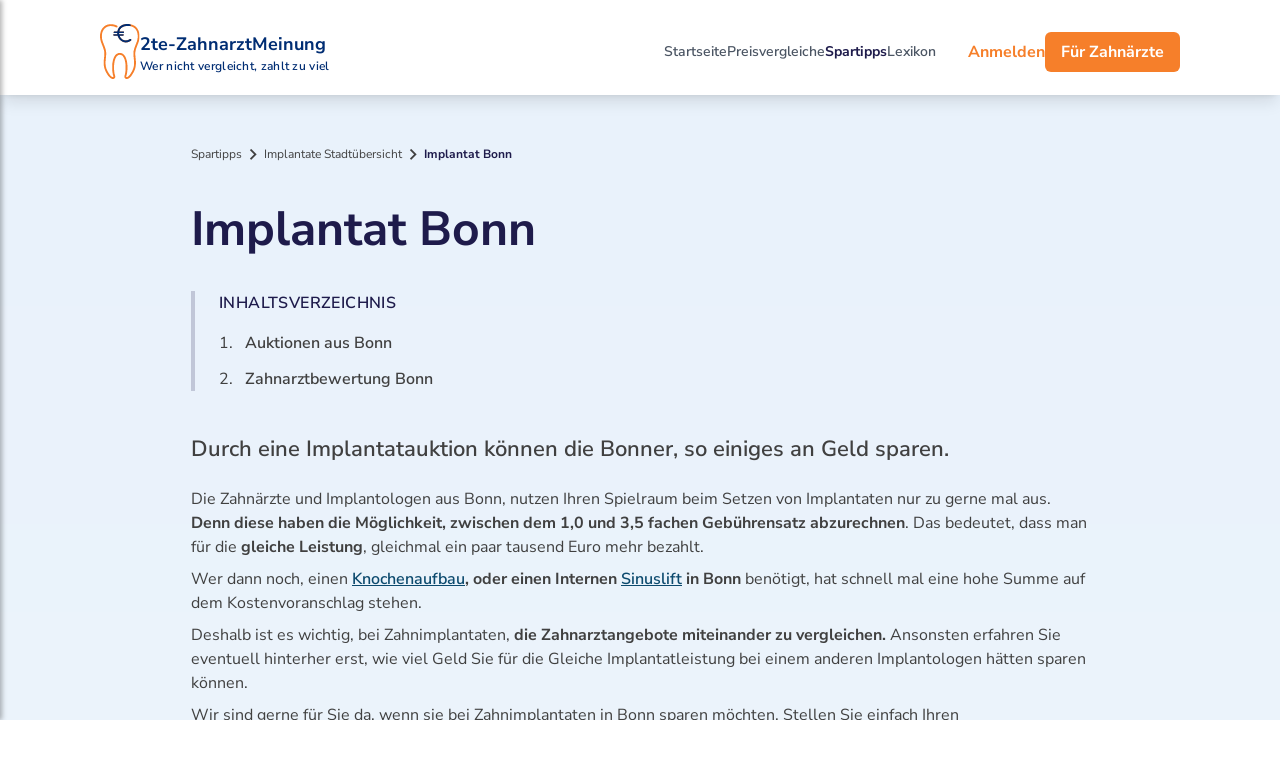

--- FILE ---
content_type: text/html; charset=UTF-8
request_url: https://www.2te-zahnarztmeinung.de/vergleich/zahnimplantate/bonn/
body_size: 15123
content:
<!DOCTYPE html>
<html lang="de">
<head>
    <meta charset="utf-8">
    <meta name="viewport"
          content="width=device-width, height=device-height, initial-scale=1.0, maximum-scale=1.0, user-scalable=0">
    <meta name="csrf-token" content="">
    <script>
        (function(){
            // Cookie lesen
            const match = document.cookie.match(/XSRF-TOKEN=([^;]+)/);
            if (!match) return;
            const token = decodeURIComponent(match[1]);

            // Meta-Tag aktualisieren
            const meta = document.querySelector('meta[name="csrf-token"]');
            if (meta) {
                meta.setAttribute('content', token);
            }

            // Alle Formulareingaben mit name="_token" updaten
            document.addEventListener('DOMContentLoaded', () => {
                document.querySelectorAll('input[name="_token"]').forEach(el => {
                    el.value = token;
                });
            });
        })();
    </script>
    
    <title>🦷 Zahnimplantate in Bonn kosten viel Geld, mit einer Zahnauktion</title>
    <meta name="description" content="Sie suchen erstklassige und günstige Zahnimplantate in Bonn? Dann sind wir Ihr Experte.">
    <meta name="keywords"
          content="">
    <meta name="author" content="Mojo GmbH - 2te-ZahnarztMeinung">
    <meta name="Copyright" content="Mojo GmbH - 2te-ZahnarztMeinung">

            <meta property="og:locale" content="de_DE">
        <meta property="og:title"
              content="Zahnimplantate in Bonn kosten viel Geld, mit einer Zahnauktion lässt sich einfach sparen. | 2te-ZahnarztMeinung"/>
        <meta property="og:type" content="website"/>
        <meta property="og:url"
              content="https://www.2te-zahnarztmeinung.de/vergleich/zahnimplantate/bonn/"/>
        <meta property="og:description"
              content="Sie suchen erstklassige und günstige Zahnimplantate in Bonn? Dann sind wir Ihr Experte."/>
        <meta property="og:site_name" content="2te-ZahnarztMeinung.de"/>
    
    
                    


    
    <link rel="preload" href="/assets2024/fonts/nunito/NunitoSans-VariableFont.woff2" as="font" type="font/woff2"
          crossorigin>
    <link rel="preload" href="/assets2024/fonts/nunito/NunitoSans-Italic-VariableFont.woff2" as="font" type="font/woff2"
          crossorigin>
    <link rel="preload" href="/assets2024/fonts/material-design/icomoon.woff" as="font" type="font/woff" crossorigin>

    <link rel="stylesheet" href="/assets2024/css/commons.css?v=1764347264">
    <link rel="stylesheet" href="/assets2024/css/public.css?v=1755777988">
    
    <link rel="icon" type="image/png" sizes="16×16" href="/favicons/favicon-16x16.png">
<link rel="icon" type="image/png" sizes="32×32" href="/favicons/favicon-32x32.png">
<link rel="icon" type="image/png" sizes="256x256" href="/favicons/favicon-256x256.png">
<link rel="apple-touch-icon" sizes="180x180" href="/favicons/apple-touch-icon.png">
<link rel="mask-icon" href="/favicons/safari-pinned-tab.svg" color="#fff">
<link rel="manifest" href="/favicons/site.webmanifest">
<meta name="msapplication-TileColor" content="#fff">
<meta name="msapplication-config" content="/favicons/browserconfig.xml">
    <script>
        window.Laravel = {"csrfToken":"dd6Kd5eIkTh2pK8heuVvsOVkeE7DP3kxEfs77xDK"}
    </script>

            <link rel="canonical"
              href="https://www.2te-zahnarztmeinung.de/vergleich/zahnimplantate/bonn/"/>
    
    
    <script type="text/plain" data-cookiecategory="analytics">
        (function (h, o, t, j, a, r) {
            h.hj = h.hj || function () {
                (h.hj.q = h.hj.q || []).push(arguments)
            };
            h._hjSettings = {hjid: 3160383, hjsv: 6};
            a = o.getElementsByTagName('head')[0];
            r = o.createElement('script');
            r.async = 1;
            r.src = t + h._hjSettings.hjid + j + h._hjSettings.hjsv;
            a.appendChild(r);
        })(window, document, 'https://static.hotjar.com/c/hotjar-', '.js?sv=');
    </script>
    <script type="text/plain" data-cookiecategory="analytics">
        (function (w, d, s, l, i) {
            w[l] = w[l] || [];
            w[l].push({
                'gtm.start':
                    new Date().getTime(), event: 'gtm.js'
            });
            var f = d.getElementsByTagName(s)[0],
                j = d.createElement(s), dl = l != 'dataLayer' ? '&l=' + l : '';
            j.async = true;
            j.src =
                'https://www.googletagmanager.com/gtm.js?id=' + i + dl;
            f.parentNode.insertBefore(j, f);
        })(window, document, 'script', 'dataLayer', 'GTM-WB4968B');
    </script>
    <script type="text/plain" data-cookiecategory="analytics">
        // Set to the same value as the web property used on the site
        var gaProperty = 'UA-22707527-1';

        // Disable tracking if the opt-out cookie exists.
        var disableStr = 'ga-disable-' + gaProperty;
        if (document.cookie.indexOf(disableStr + '=true') > -1) {
            window[disableStr] = true;
        }

        // Opt-out function
        function gaOptout() {
            document.cookie = disableStr + '=true; expires=Thu, 31 Dec 2099 23:59:59 UTC; path=/';
            window[disableStr] = true;
        }
    </script>
    <script async type="text/plain" data-cookiecategory="analytics" src="https://www.googletagmanager.com/gtag/js?id=UA-22707527-1"></script>
    <script type="text/plain" data-cookiecategory="analytics">
        window.dataLayer = window.dataLayer || [];
        function gtag(){dataLayer.push(arguments);}
        gtag('js', new Date());

        gtag('config', 'UA-22707527-1', {'anonymizeIp': true});
        gtag('config', 'AW-1070876004');
    </script>
    <script type="text/plain" data-cookiecategory="analytics">
        !function (f, b, e, v, n, t, s) {
            if (f.fbq) return;
            n = f.fbq = function () {
                n.callMethod ?
                    n.callMethod.apply(n, arguments) : n.queue.push(arguments)
            };
            if (!f._fbq) f._fbq = n;
            n.push = n;
            n.loaded = !0;
            n.version = '2.0';
            n.queue = [];
            t = b.createElement(e);
            t.async = !0;
            t.src = v;
            s = b.getElementsByTagName(e)[0];
            s.parentNode.insertBefore(t, s)
        }(window, document, 'script',
            'https://connect.facebook.net/en_US/fbevents.js');
        fbq('init', '1475863916216105');
        fbq('track', 'PageView');
    </script>

</head>

<body class="bg-gradient-to-b from-[#e9f2fb] via-[#f5f9fc] to-[#e9f2fb] min-h-screen">
<div class="flex flex-col min-h-screen">

    <header class="sticky top-0 z-20 backdrop-blur transition-colors duration-300 ease flex justify-between items-center px-24 pt-6 pb-4 w-full bg-white shadow-lg max-xl:px-5"
        role="banner">
    <nav class="flex justify-between items-center w-full max-w-[1080px] mx-auto" role="navigation"
         aria-label="Hauptnavigation">
        <!-- Logo -->
        <a href="/" class="flex gap-3 items-center text-sky-900" aria-label="2te-ZahnarztMeinung Homepage">
            <img loading="lazy"
                 src="/assets2024/images/home/zweite-zahnarztmeinung-logo.svg"
                 alt="2te-ZahnarztMeinung Logo" class="w-10 h-auto" width="40" height="55"/>
            <div class="flex flex-col">
                <span class="text-lg font-bold text-custom-logo">2te-ZahnarztMeinung</span>
                <span class="text-xs font-semibold tracking-wide text-custom-logo">Wer nicht vergleicht, zahlt zu viel</span>
            </div>
        </a>

        <!-- Hauptmenü Links (nur auf xl und größeren Bildschirmen sichtbar) -->
        <div class="hidden xl:flex flex-wrap gap-9 items-center text-sm font-semibold text-gray-600 xl:ml-auto xl:mr-8">
            <a href="/" class="hover:text-indigo-950 transition-colors "
               aria-current="page">Startseite</a>
            <a href="/preisvergleiche/"
               class="hover:text-indigo-950 transition-colors ">Preisvergleiche</a>
            <a href="/spartipps/"
               class="hover:text-indigo-950 transition-colors font-bold text-indigo-950">Spartipps</a>
            <a href="/lexikon/"
               class="hover:text-indigo-950 transition-colors  ">Lexikon</a>

        </div>

        <div id="user-nav-container">
            <script>
                (function () {
                    const cachedNav = localStorage.getItem('user-nav-html');
                    if (cachedNav) {
                        document.write(cachedNav);
                    } else {
                        document.write(`
                <div class="flex gap-4 items-center max-xl:ml-auto">
                    <a href="/login/"
                       class="hidden md:block font-bold text-custom-orange hover:text-orange-600 transition-colors  ">Anmelden</a>
                    <a href="/fur-zahnarzte/"
                       class="hidden md:block px-4 py-2 font-bold text-white bg-custom-orange hover:bg-orange-600 rounded-md transition-colors  ">Für Zahnärzte</a>
                    <button id="menuButton"
                            class="xl:hidden flex items-center px-3 py-2 border rounded text-gray-700 border-gray-700 hover:text-indigo-950 hover:border-indigo-950 focus:outline-none focus:ring-2 focus:ring-indigo-500">
                        <i class="icon-menu text-[22px] align-middle w-7" aria-hidden="true"></i>
                    </button>
                </div>
            `);
                    }
                })();
            </script>

        </div>
    </nav>
</header>


<!-- Overlay Hintergrund (dimmt den Rest der Seite) -->
<div id="overlayBg" class="overlay-bg"></div>

<!-- Overlay Menü -->
<div id="overlayMenu" class="overlay bg-white min-h-screen flex flex-col">
    <!-- Header mit Logo und Schließen-Button -->
    <div class="flex justify-between items-center">
        <!-- Logo im Overlay-Menü -->
        <a href="/" class="flex gap-3 items-center text-sky-900" aria-label="2te-ZahnarztMeinung Homepage">
            <img loading="lazy"
                 src="/assets2024/images/home/zweite-zahnarztmeinung-logo.svg"
                 alt="2te-ZahnarztMeinung Logo" class="w-10 h-auto" width="40" height="55"/>
            <div class="flex flex-col">
                <span class="text-lg font-bold text-custom-logo">2te-ZahnarztMeinung</span>
                <span class="text-[10px] font-semibold tracking-wide text-custom-logo">Wer nicht vergleicht, zahlt zu viel</span>
            </div>
        </a>

        <!-- Schließen Button -->
        <button id="closeButton" class="text-gray-700 hover:text-indigo-950 focus:outline-none pl-2">
            <i class="icon-window-close text-[22px] align-middle w-7" aria-hidden="true"></i>
        </button>
    </div>

    <!-- Menü Links -->
    <nav class="flex flex-col mt-10 space-y-6 text-gray-700 px-4">
        <a href="/"
           class="flex items-center hover:text-indigo-950 transition-colors font-semibold ">
            <i class="icon-home-outline text-[22px] align-middle w-7" aria-hidden="true"></i>
            Startseite
        </a>
        <a href="/preisvergleiche/"
           class="flex items-center hover:text-indigo-950 transition-colors font-semibold ">
            <i class="icon-chart-pie-outline text-[22px] align-middle w-7" aria-hidden="true"></i>
            Preisvergleiche
        </a>
        <a href="/spartipps/"
           class="flex items-center hover:text-indigo-950 transition-colors font-semibold font-bold text-indigo-950">
            <i class="icon-lightbulb-outline text-[22px] align-middle w-7" aria-hidden="true"></i>
            Spartipps
        </a>
        <a href="/lexikon/"
           class="flex items-center hover:text-indigo-950 transition-colors font-semibold">
            <i class="icon-book-multiple-outline text-[22px] align-middle w-7" aria-hidden="true"></i>
            Lexikon
        </a>

        <a href="/fur-zahnarzte/"
           class="md:hidden flex items-center hover:text-indigo-950 transition-colors font-semibold">
            <i class="icon-doctor  text-[22px] align-middle w-7" aria-hidden="true"></i>
            Für Zahnärzte
        </a>

        <a href="https://www.2te-zahnarztmeinung.de/auktion-erstellen/"
           class="flex items-center hover:text-indigo-950 transition-colors font-semibold">
            <i class="icon-gavel text-[22px] align-middle w-7" aria-hidden="true"></i>
            Auktion einstellen
        </a>

        <div id="user-nav-mobile-container" class="flex flex-col space-y-4 text-gray-700 ">
            <script>
                (function () {
                    const cachedNavMobile = localStorage.getItem('user-nav-mobile-html');
                    if (cachedNavMobile) {
                        document.write(cachedNavMobile);
                    } else {
                        document.write(`
    <a href="/login/"
       class="flex items-center font-bold text-custom-orange hover:text-orange-600 text-lg transition-colors md:hidden">
        <i class="icon-login text-[22px] align-middle w-7" aria-hidden="true"></i>
        Anmelden
                        </a>
                        <a href="/registrieren/"
       class="flex items-center font-bold text-custom-orange hover:text-orange-600 text-lg transition-colors md:hidden">
        <i class="icon-account-plus-outline text-[22px] align-middle w-7" aria-hidden="true"></i>
        Registrieren
                        </a>
`);
                    }
                })();
            </script>
        </div>
    </nav>
</div>    <div id="logout-modal" tabindex="-1" aria-hidden="true" class="hidden fixed inset-0 z-50">
    <div class="fixed inset-0 bg-black bg-opacity-50 transition-opacity" aria-hidden="true"></div>
    <div class="flex min-h-full items-center justify-center p-4">
        <div class="relative bg-white rounded-xl max-w-md w-full flex flex-col border border-solid border-slate-300">
            <!-- Header -->
            <div class="flex justify-between items-center px-4 py-3 text-xl font-semibold rounded-t-xl bg-slate-100">
                <div class="text-indigo-950">Logout bestätigen</div>
                <button type="button" class="text-gray-400 hover:text-gray-500 focus:outline-none focus:ring-2 focus:ring-indigo-500" data-modal-hide="logout-modal" aria-label="Modal schließen">
                    <svg class="h-6 w-6" fill="none" viewBox="0 0 24 24" stroke="currentColor">
                        <path stroke-linecap="round" stroke-linejoin="round" stroke-width="2" d="M6 18L18 6M6 6l12 12"/>
                    </svg>
                </button>
            </div>
            <!-- Body -->
            <div class="p-6 text-center flex-1 overflow-y-auto">
                <div class="mb-5 text-lg font-normal text-gray-500 dark:text-gray-400">Möchtest du dich wirklich ausloggen?</div>
                <div class="flex justify-center gap-2">
                    <button data-modal-hide="logout-modal" type="button" class="text-gray-500 bg-white hover:bg-gray-100 focus:ring-4 focus:outline-none focus:ring-gray-200 rounded-lg border border-gray-200 text-sm font-medium px-5 py-2.5 dark:bg-gray-700 dark:text-gray-300 dark:border-gray-500 dark:hover:text-white dark:hover:bg-gray-600 dark:focus:ring-gray-600">
                        Abbrechen
                    </button>
                    <a href="/logout/" type="button" class="text-white bg-custom-orange hover:bg-custom-orange-dark focus:ring-4 focus:outline-none focus:ring-custom-orange rounded-lg border border-custom-orange text-sm font-medium px-5 py-2.5">
                        Ausloggen
                    </a>
                </div>
            </div>
        </div>
    </div>
</div>
                <main role="main">
        <div class="hidden xl:block absolute  top-[1800px] w-[300px] h-[300px] bg-no-repeat bg-center bg-contain pointer-events-none z-0 bg-[url('../images/Ornament11.png')]"></div>
        <div class="hidden xl:block absolute right-0 top-[1300px] w-[300px] h-[300px] bg-no-repeat bg-center bg-contain pointer-events-none z-0 bg-[url('../images/Ornament12.png')]"></div>

        
        <nav aria-label="Breadcrumb" class="mx-auto max-w-[930px] px-4 pt-8 xl:pt-12">
            <ol class="flex items-center text-xs truncate" itemscope itemtype="https://schema.org/BreadcrumbList">
                <li class="flex items-center" itemprop="itemListElement" itemscope
                    itemtype="https://schema.org/ListItem">
                    <a href="/spartipps/" class="text-neutral-700 hover:text-sky-900"
                       itemprop="item">
                        <span itemprop="name">Spartipps</span>
                    </a>
                    <meta itemprop="position" content="1"/>
                    <i class="icon-chevron-right text-[22px] align-middle text-neutral-700" aria-hidden="true"></i>
                </li>

                                    <li class="flex items-center" itemprop="itemListElement" itemscope
                        itemtype="https://schema.org/ListItem">
                        <a href="/vergleich/implantate/"
                           class="text-neutral-700 hover:text-sky-900" itemprop="item">
                            <span itemprop="name">Implantate Stadtübersicht</span>
                        </a>
                        <meta itemprop="position" content="2"/>
                        <i class="icon-chevron-right text-[22px] align-middle text-neutral-700" aria-hidden="true"></i>
                    </li>
                
                <li class="overflow-hidden text-ellipsis" itemprop="itemListElement" itemscope
                    itemtype="https://schema.org/ListItem" aria-current="page">
                    <span class="font-bold text-indigo-950" itemprop="name">Implantat Bonn</span>
                    <meta itemprop="position" content="3"/>
                </li>
            </ol>
        </nav>


        <section class="w-full pb-8 pt-6 mx-auto max-w-[930px] px-4">
            <h1 class="zweite-h1 mb-8 self-center">
                Implantat Bonn
            </h1>

                            <nav class="mt-8 mb-8 border-l-4 border-indigo-950 border-opacity-20 pl-6" aria-label="Inhaltsverzeichnis">
                    <h2 class="text-base font-semibold mb-4 text-indigo-950 uppercase tracking-wide">Inhaltsverzeichnis</h2>
                    <ol class="space-y-3 text-base">
                                                                            <li class="flex">
                                <span class="text-neutral-700 mr-3">1.</span>
                                <a href="#ref320"
                                   class="text-neutral-700 hover:text-indigo-950 transition-colors flex-1 font-semibold">
                                    Auktionen aus Bonn
                                </a>
                            </li>
                                                    <li class="flex">
                                <span class="text-neutral-700 mr-3">2.</span>
                                <a href="#ref321"
                                   class="text-neutral-700 hover:text-indigo-950 transition-colors flex-1 font-semibold">
                                    Zahnarztbewertung Bonn
                                </a>
                            </li>
                                            </ol>
                </nav>
            


            <div class="w-full text-neutral-700">
                <div class="w-full text-base ck-content">
                                            <!-- Sektion mit vollem Textblock und darauffolgenden Links -->
<section id="ref319"  class="py-2">

    <h1 class="text-[22px] leading-7 font-semibold mb-3 mt-1">
    Durch eine Implantatauktion können die Bonner, so einiges an Geld sparen.
</h1>


<div class="py-1">
    <p class="mt-2 mb-2">Die Zahnärzte und Implantologen aus Bonn, nutzen Ihren Spielraum beim Setzen von Implantaten nur zu gerne mal aus. <strong>Denn diese haben die Möglichkeit, zwischen dem 1,0 und 3,5 fachen Gebührensatz abzurechnen</strong>. Das bedeutet, dass man für die <strong>gleiche Leistung</strong>, gleichmal ein paar tausend Euro mehr bezahlt.</p><p class="mt-2 mb-2">Wer dann noch, einen <strong><a href="https://www.2te-zahnarztmeinung.de/lexikon/knochenaufbau/" class="text-sky-900 font-semibold text-center underline">Knochenaufbau</a>, oder einen Internen <a href="https://www.2te-zahnarztmeinung.de/lexikon/goz-9120-externer-sinuslift/" class="text-sky-900 font-semibold text-center underline">Sinuslift</a> in Bonn </strong>benötigt, hat schnell mal eine hohe Summe auf dem Kostenvoranschlag stehen.&nbsp;</p><p class="mt-2 mb-2">Deshalb ist es wichtig, bei Zahnimplantaten, <strong>die Zahnarztangebote miteinander zu vergleichen.</strong> Ansonsten erfahren Sie eventuell hinterher erst, wie viel Geld Sie für die Gleiche Implantatleistung bei einem anderen Implantologen hätten sparen können.</p><p class="mt-2 mb-2">Wir sind gerne für Sie da, wenn sie bei Zahnimplantaten in Bonn sparen möchten. Stellen Sie einfach Ihren Kostenvoranschlag, für Ihre geplante <a href="https://www.2te-zahnarztmeinung.de/lexikon/implantation/" class="text-sky-900 font-semibold text-center underline">Implantation</a> bei uns ein.<strong> Dann können Sie ganz unverbindlich testen, wieviel Sie über die 2te-ZahnartMeinung sparen können.</strong></p>
</div>

    <div class="mt-4 grid grid-cols-2 gap-4">
                                    <a href="https://www.2te-zahnarztmeinung.de/zahnpatient-registrierung"
                   class="inline-block px-4 py-3 bg-custom-orange hover:bg-orange-600 text-white rounded-md transition-colors text-center w-fit mb-3 text-slate-100">
                    Registrieren &amp; bei Implantaten sparen
                </a>
                                                                                    </div>
    

    </section>
                                            <section id="ref320"  class="py-2">

    <h2 class="text-[22px] leading-7 font-semibold mb-3 mt-1">
    Implantatauktionen einstellen uns ganz einfach Kosten sparen.
</h2>


<div class="py-1">
    <p class="mt-2 mb-2">Ganz egal, ob es sich bei Ihnen um ein Zahnimplantat, oder um mehrere Implantate handelt, <a href="https://www.2te-zahnarztmeinung.de/lexikon/zahnimplantate/" class="text-sky-900 font-semibold text-center underline">Zahnimplantate</a> müssen immer aus der eigenen Tasche bezahlt werden. Wir zeigen Ihnen, wie viel Sie in Bonn über die <a href="https://www.2te-zahnarztmeinung.de/2te-zahnarztmeinung/" class="text-sky-900 font-semibold text-center underline">2te-ZahnarztMeinung</a> sparen können. <strong>Einfach mal einen unverbindlichen Versuch starten.</strong></p>
</div>

    <div class="max-w-[1000px] mx-auto py-4">


        
        <div class="hidden md:block preisvergleich-table-container relative overflow-x-auto scrollbar-hide">
            <div class="absolute right-4 z-10 w-12 h-12 bg-white rounded-full shadow-lg flex items-center justify-center cursor-pointer preisvergleich-scroll-right"
                 aria-label="Scroll right" style="top: 50%;">
                <svg width="24" height="24" viewBox="0 0 24 24" fill="none"
                     xmlns="http://www.w3.org/2000/svg" aria-hidden="true">
                    <path d="M9 18L15 12L9 6" stroke="#4B5563" stroke-width="2" stroke-linecap="round"
                          stroke-linejoin="round"/>
                </svg>
            </div>
            <div class="absolute left-4 z-10 w-12 h-12 bg-white rounded-full shadow-lg flex items-center justify-center cursor-pointer preisvergleich-scroll-left hidden"
                 aria-label="Scroll left" style="top: 50%;">
                <svg width="24" height="24" viewBox="0 0 24 24" fill="none"
                     xmlns="http://www.w3.org/2000/svg" aria-hidden="true">
                    <path d="M15 18L9 12L15 6" stroke="#4B5563" stroke-width="2" stroke-linecap="round"
                          stroke-linejoin="round"/>
                </svg>
            </div>
            <div class="w-[1000px]">
                <div class="absolute right-0 top-0 bottom-0 w-16 bg-gradient-to-r from-transparent to-slate-50 pointer-events-none preisvergleich-fade-right"></div>
                <div class="absolute left-0 top-0 bottom-0 w-16 bg-gradient-to-l from-transparent to-slate-50 pointer-events-none preisvergleich-fade-left hidden"></div>
                
                <div class="flex flex-col w-full text-xs font-semibold rounded-xl border border-solid border-slate-300 shadow-[0px_0px_4px_rgba(125,148,185,0.25)] text-neutral-700">
                    
                    <div class="flex flex-col justify-center p-5 w-full text-sm rounded-t-xl border-b bg-slate-100 border-slate-300 text-indigo-950">
                        <div class="grid grid-cols-[1.5fr_1fr_1fr_1.5fr_0.5fr_1.5fr] gap-4 items-center">
                            <div role="columnheader">Behandlung</div>
                            <div class="text-right" role="columnheader">Startpreis</div>
                            <div class="text-right" role="columnheader">Auktionspreis</div>
                            <div role="columnheader">Ersparnis</div>
                            <div class="text-center" role="columnheader">Anzahl<br>Zahnärzte</div>
                            <div role="columnheader">PLZ, Ort</div>
                        </div>
                    </div>
                    
                    <div class="flex flex-col w-full" role="rowgroup">
                                                    <div class="flex flex-col justify-center p-5 w-full bg-white border-b border-slate-300 last:rounded-b-xl last:border-b-0"
                                 role="row">
                                <div class="grid grid-cols-[1.5fr_1fr_1fr_1.5fr_0.5fr_1.5fr] gap-4 items-center">
                                    <div class="text-sky-900" role="cell">
                                        <a href="https://www.2te-zahnarztmeinung.de/vergleich/zahnimplantate/a347293-bonn-1-implantat-setzen-mit-knochenaufbau-und-krone-1-krone/" class="text-sky-900 underline">
                                            1 Implantat setzen mit Knochenaufbau und Krone + 1 Krone
                                        </a>
                                    </div>
                                    <div class="text-right"
                                         role="cell">6.555 €</div>
                                    <div class="text-right"
                                         role="cell">3.154 €
                                    </div>
                                    <div class="flex items-center gap-4" role="cell">
                                        <div class="relative h-1.5 rounded-full bg-green-100 w-24">
    <div class="bg-green-500 h-1.5 rounded-full" role="progressbar" aria-valuenow="56" style="width: 56%;" aria-valuemin="0" aria-valuemax="100"></div>
</div>
                                        <span class="font-bold text-green-500">
                                            3.401 €
                                            (56%)
                                        </span>
                                    </div>
                                    <div class="text-center" role="cell">3</div>
                                    <div role="cell">53175  Bonn</div>
                                </div>
                            </div>
                                                    <div class="flex flex-col justify-center p-5 w-full bg-white border-b border-slate-300 last:rounded-b-xl last:border-b-0"
                                 role="row">
                                <div class="grid grid-cols-[1.5fr_1fr_1fr_1.5fr_0.5fr_1.5fr] gap-4 items-center">
                                    <div class="text-sky-900" role="cell">
                                        <a href="https://www.2te-zahnarztmeinung.de/vergleich/zahnimplantate/a347400-troisdorf-1-implantat-setzen-mit-knochenaufbau-und-zirkonkrone/" class="text-sky-900 underline">
                                            1 Implantat setzen mit Knochenaufbau und Zirkonkrone
                                        </a>
                                    </div>
                                    <div class="text-right"
                                         role="cell">4.095 €</div>
                                    <div class="text-right"
                                         role="cell">2.040 €
                                    </div>
                                    <div class="flex items-center gap-4" role="cell">
                                        <div class="relative h-1.5 rounded-full bg-green-100 w-24">
    <div class="bg-green-500 h-1.5 rounded-full" role="progressbar" aria-valuenow="58" style="width: 58%;" aria-valuemin="0" aria-valuemax="100"></div>
</div>
                                        <span class="font-bold text-green-500">
                                            2.055 €
                                            (58%)
                                        </span>
                                    </div>
                                    <div class="text-center" role="cell">3</div>
                                    <div role="cell">53844  Troisdorf</div>
                                </div>
                            </div>
                                                    <div class="flex flex-col justify-center p-5 w-full bg-white border-b border-slate-300 last:rounded-b-xl last:border-b-0"
                                 role="row">
                                <div class="grid grid-cols-[1.5fr_1fr_1fr_1.5fr_0.5fr_1.5fr] gap-4 items-center">
                                    <div class="text-sky-900" role="cell">
                                        <a href="https://www.2te-zahnarztmeinung.de/vergleich/zahnimplantate/a344890-bonn-1-implantat-setzen-mit-knochenaufbau-und-krone/" class="text-sky-900 underline">
                                            1 Implantat setzen mit Knochenaufbau und Krone
                                        </a>
                                    </div>
                                    <div class="text-right"
                                         role="cell">4.674 €</div>
                                    <div class="text-right"
                                         role="cell">2.344 €
                                    </div>
                                    <div class="flex items-center gap-4" role="cell">
                                        <div class="relative h-1.5 rounded-full bg-green-100 w-24">
    <div class="bg-green-500 h-1.5 rounded-full" role="progressbar" aria-valuenow="58" style="width: 58%;" aria-valuemin="0" aria-valuemax="100"></div>
</div>
                                        <span class="font-bold text-green-500">
                                            2.330 €
                                            (58%)
                                        </span>
                                    </div>
                                    <div class="text-center" role="cell">4</div>
                                    <div role="cell">53229  Bonn</div>
                                </div>
                            </div>
                                                    <div class="flex flex-col justify-center p-5 w-full bg-white border-b border-slate-300 last:rounded-b-xl last:border-b-0"
                                 role="row">
                                <div class="grid grid-cols-[1.5fr_1fr_1fr_1.5fr_0.5fr_1.5fr] gap-4 items-center">
                                    <div class="text-sky-900" role="cell">
                                        <a href="https://www.2te-zahnarztmeinung.de/vergleich/zahnimplantate/a350491-bonn-1-implantat-setzen-mit-knochengewinnung-und-krone/" class="text-sky-900 underline">
                                            1 Implantat setzen mit Knochengewinnung und Krone
                                        </a>
                                    </div>
                                    <div class="text-right"
                                         role="cell">4.442 €</div>
                                    <div class="text-right"
                                         role="cell">2.315 €
                                    </div>
                                    <div class="flex items-center gap-4" role="cell">
                                        <div class="relative h-1.5 rounded-full bg-green-100 w-24">
    <div class="bg-green-500 h-1.5 rounded-full" role="progressbar" aria-valuenow="54" style="width: 54%;" aria-valuemin="0" aria-valuemax="100"></div>
</div>
                                        <span class="font-bold text-green-500">
                                            2.127 €
                                            (54%)
                                        </span>
                                    </div>
                                    <div class="text-center" role="cell">3</div>
                                    <div role="cell">53119  Bonn</div>
                                </div>
                            </div>
                                                    <div class="flex flex-col justify-center p-5 w-full bg-white border-b border-slate-300 last:rounded-b-xl last:border-b-0"
                                 role="row">
                                <div class="grid grid-cols-[1.5fr_1fr_1fr_1.5fr_0.5fr_1.5fr] gap-4 items-center">
                                    <div class="text-sky-900" role="cell">
                                        <a href="https://www.2te-zahnarztmeinung.de/vergleich/zahnimplantate/a340972-bonn-implantat-setzen-mit-kronenversorgung-im-oberkiefer/" class="text-sky-900 underline">
                                            Implantat setzen mit Kronenversorgung im Oberkiefer
                                        </a>
                                    </div>
                                    <div class="text-right"
                                         role="cell">5.016 €</div>
                                    <div class="text-right"
                                         role="cell">2.792 €
                                    </div>
                                    <div class="flex items-center gap-4" role="cell">
                                        <div class="relative h-1.5 rounded-full bg-green-100 w-24">
    <div class="bg-green-500 h-1.5 rounded-full" role="progressbar" aria-valuenow="50" style="width: 50%;" aria-valuemin="0" aria-valuemax="100"></div>
</div>
                                        <span class="font-bold text-green-500">
                                            2.224 €
                                            (50%)
                                        </span>
                                    </div>
                                    <div class="text-center" role="cell">6</div>
                                    <div role="cell">53177  Bonn</div>
                                </div>
                            </div>
                                                    <div class="flex flex-col justify-center p-5 w-full bg-white border-b border-slate-300 last:rounded-b-xl last:border-b-0"
                                 role="row">
                                <div class="grid grid-cols-[1.5fr_1fr_1fr_1.5fr_0.5fr_1.5fr] gap-4 items-center">
                                    <div class="text-sky-900" role="cell">
                                        <a href="https://www.2te-zahnarztmeinung.de/vergleich/zahnimplantate/a349718-bonn-1-implantat-setzen-krone/" class="text-sky-900 underline">
                                            1 Implantat setzen + Krone
                                        </a>
                                    </div>
                                    <div class="text-right"
                                         role="cell">4.193 €</div>
                                    <div class="text-right"
                                         role="cell">2.406 €
                                    </div>
                                    <div class="flex items-center gap-4" role="cell">
                                        <div class="relative h-1.5 rounded-full bg-green-100 w-24">
    <div class="bg-green-500 h-1.5 rounded-full" role="progressbar" aria-valuenow="48" style="width: 48%;" aria-valuemin="0" aria-valuemax="100"></div>
</div>
                                        <span class="font-bold text-green-500">
                                            1.787 €
                                            (48%)
                                        </span>
                                    </div>
                                    <div class="text-center" role="cell">3</div>
                                    <div role="cell">53225  Bonn</div>
                                </div>
                            </div>
                                                    <div class="flex flex-col justify-center p-5 w-full bg-white border-b border-slate-300 last:rounded-b-xl last:border-b-0"
                                 role="row">
                                <div class="grid grid-cols-[1.5fr_1fr_1fr_1.5fr_0.5fr_1.5fr] gap-4 items-center">
                                    <div class="text-sky-900" role="cell">
                                        <a href="https://www.2te-zahnarztmeinung.de/vergleich/zahnimplantate/a346442-alfter-2-implantate-setzen-mit-ext-sinuslift-kronen-und-bruecken-sedierung/" class="text-sky-900 underline">
                                            2 Implantate setzen mit Ext. Sinuslift, Kronen und Brücken (Sedierung)
                                        </a>
                                    </div>
                                    <div class="text-right"
                                         role="cell">10.332 €</div>
                                    <div class="text-right"
                                         role="cell">6.392 €
                                    </div>
                                    <div class="flex items-center gap-4" role="cell">
                                        <div class="relative h-1.5 rounded-full bg-green-100 w-24">
    <div class="bg-green-500 h-1.5 rounded-full" role="progressbar" aria-valuenow="43" style="width: 43%;" aria-valuemin="0" aria-valuemax="100"></div>
</div>
                                        <span class="font-bold text-green-500">
                                            3.940 €
                                            (43%)
                                        </span>
                                    </div>
                                    <div class="text-center" role="cell">5</div>
                                    <div role="cell">53347  Alfter</div>
                                </div>
                            </div>
                                                    <div class="flex flex-col justify-center p-5 w-full bg-white border-b border-slate-300 last:rounded-b-xl last:border-b-0"
                                 role="row">
                                <div class="grid grid-cols-[1.5fr_1fr_1fr_1.5fr_0.5fr_1.5fr] gap-4 items-center">
                                    <div class="text-sky-900" role="cell">
                                        <a href="https://www.2te-zahnarztmeinung.de/vergleich/zahnimplantate/a349329-bonn-1-implantat-setzen-mit-knochenaufbau-und-krone/" class="text-sky-900 underline">
                                            1 Implantat setzen mit Knochenaufbau und Krone
                                        </a>
                                    </div>
                                    <div class="text-right"
                                         role="cell">3.312 €</div>
                                    <div class="text-right"
                                         role="cell">2.130 €
                                    </div>
                                    <div class="flex items-center gap-4" role="cell">
                                        <div class="relative h-1.5 rounded-full bg-green-100 w-24">
    <div class="bg-green-500 h-1.5 rounded-full" role="progressbar" aria-valuenow="42" style="width: 42%;" aria-valuemin="0" aria-valuemax="100"></div>
</div>
                                        <span class="font-bold text-green-500">
                                            1.182 €
                                            (42%)
                                        </span>
                                    </div>
                                    <div class="text-center" role="cell">3</div>
                                    <div role="cell">53123  Bonn</div>
                                </div>
                            </div>
                                                    <div class="flex flex-col justify-center p-5 w-full bg-white border-b border-slate-300 last:rounded-b-xl last:border-b-0"
                                 role="row">
                                <div class="grid grid-cols-[1.5fr_1fr_1fr_1.5fr_0.5fr_1.5fr] gap-4 items-center">
                                    <div class="text-sky-900" role="cell">
                                        <a href="https://www.2te-zahnarztmeinung.de/vergleich/zahnimplantate/a347560-bonn-2-implantate-setzen-mit-kronen/" class="text-sky-900 underline">
                                            2 Implantate setzen mit Kronen
                                        </a>
                                    </div>
                                    <div class="text-right"
                                         role="cell">7.529 €</div>
                                    <div class="text-right"
                                         role="cell">4.847 €
                                    </div>
                                    <div class="flex items-center gap-4" role="cell">
                                        <div class="relative h-1.5 rounded-full bg-green-100 w-24">
    <div class="bg-green-500 h-1.5 rounded-full" role="progressbar" aria-valuenow="39" style="width: 39%;" aria-valuemin="0" aria-valuemax="100"></div>
</div>
                                        <span class="font-bold text-green-500">
                                            2.682 €
                                            (39%)
                                        </span>
                                    </div>
                                    <div class="text-center" role="cell">2</div>
                                    <div role="cell">53227  Bonn</div>
                                </div>
                            </div>
                                                    <div class="flex flex-col justify-center p-5 w-full bg-white border-b border-slate-300 last:rounded-b-xl last:border-b-0"
                                 role="row">
                                <div class="grid grid-cols-[1.5fr_1fr_1fr_1.5fr_0.5fr_1.5fr] gap-4 items-center">
                                    <div class="text-sky-900" role="cell">
                                        <a href="https://www.2te-zahnarztmeinung.de/vergleich/zahnimplantate/a343104-wachtberg-4-implantate-setzen-mit-ext-sinuslift-und-teleskopprothese-2-vorhandene-implantate/" class="text-sky-900 underline">
                                            4 Implantate setzen mit ext. Sinuslift und Teleskop-Prothese (2 vorhandene Implantate)
                                        </a>
                                    </div>
                                    <div class="text-right"
                                         role="cell">25.575 €</div>
                                    <div class="text-right"
                                         role="cell">16.562 €
                                    </div>
                                    <div class="flex items-center gap-4" role="cell">
                                        <div class="relative h-1.5 rounded-full bg-green-100 w-24">
    <div class="bg-green-500 h-1.5 rounded-full" role="progressbar" aria-valuenow="38" style="width: 38%;" aria-valuemin="0" aria-valuemax="100"></div>
</div>
                                        <span class="font-bold text-green-500">
                                            9.013 €
                                            (38%)
                                        </span>
                                    </div>
                                    <div class="text-center" role="cell">2</div>
                                    <div role="cell">53343  Wachtberg</div>
                                </div>
                            </div>
                                            </div>
                </div>
            </div>
        </div>

        
        <div class="md:hidden flex flex-col gap-4">
                            <div class="flex flex-col p-5 bg-white rounded-xl border border-slate-200 shadow-sm">
                    <div class="grid grid-cols-2 gap-2 mt-2 text-xs">
                        <div class="text-neutral-500">Behandlung:</div>
                        <div class="text-right">
                            <a href="https://www.2te-zahnarztmeinung.de/vergleich/zahnimplantate/a347293-bonn-1-implantat-setzen-mit-knochenaufbau-und-krone-1-krone/" class="text-sky-900 underline">
                                1 Implantat setzen mit Knochenaufbau und Krone + 1 Krone
                            </a>
                        </div>
                        <div class="text-neutral-500">Startpreis:</div>
                        <div class="text-right">6.555 €</div>
                        <div class="text-neutral-500">Auktionspreis:</div>
                        <div class="text-right">
                            3.154 €
                        </div>
                        <div class="text-neutral-500">Ersparnis:</div>
                        <div class="flex items-center justify-end gap-2">
                            <span class="font-bold text-green-500">
                                3.401 €
                                (56%)
                            </span>
                        </div>
                        <div class="text-neutral-500">Anzahl Zahnärzte:</div>
                        <div class="text-right">3</div>
                        <div class="text-neutral-500">PLZ, Ort:</div>
                        <div class="text-right">
                            53175  Bonn
                        </div>
                    </div>
                    <a href="https://www.2te-zahnarztmeinung.de/vergleich/zahnimplantate/a347293-bonn-1-implantat-setzen-mit-knochenaufbau-und-krone-1-krone/"
                       class="text-sky-900 font-semibold text-center mt-4 text-xs underline">
                        Zur Auktion <i class="icon-chevron-double-right text-[14px]"></i>
                    </a>
                </div>
                            <div class="flex flex-col p-5 bg-white rounded-xl border border-slate-200 shadow-sm">
                    <div class="grid grid-cols-2 gap-2 mt-2 text-xs">
                        <div class="text-neutral-500">Behandlung:</div>
                        <div class="text-right">
                            <a href="https://www.2te-zahnarztmeinung.de/vergleich/zahnimplantate/a347400-troisdorf-1-implantat-setzen-mit-knochenaufbau-und-zirkonkrone/" class="text-sky-900 underline">
                                1 Implantat setzen mit Knochenaufbau und Zirkonkrone
                            </a>
                        </div>
                        <div class="text-neutral-500">Startpreis:</div>
                        <div class="text-right">4.095 €</div>
                        <div class="text-neutral-500">Auktionspreis:</div>
                        <div class="text-right">
                            2.040 €
                        </div>
                        <div class="text-neutral-500">Ersparnis:</div>
                        <div class="flex items-center justify-end gap-2">
                            <span class="font-bold text-green-500">
                                2.055 €
                                (58%)
                            </span>
                        </div>
                        <div class="text-neutral-500">Anzahl Zahnärzte:</div>
                        <div class="text-right">3</div>
                        <div class="text-neutral-500">PLZ, Ort:</div>
                        <div class="text-right">
                            53844  Troisdorf
                        </div>
                    </div>
                    <a href="https://www.2te-zahnarztmeinung.de/vergleich/zahnimplantate/a347400-troisdorf-1-implantat-setzen-mit-knochenaufbau-und-zirkonkrone/"
                       class="text-sky-900 font-semibold text-center mt-4 text-xs underline">
                        Zur Auktion <i class="icon-chevron-double-right text-[14px]"></i>
                    </a>
                </div>
                            <div class="flex flex-col p-5 bg-white rounded-xl border border-slate-200 shadow-sm">
                    <div class="grid grid-cols-2 gap-2 mt-2 text-xs">
                        <div class="text-neutral-500">Behandlung:</div>
                        <div class="text-right">
                            <a href="https://www.2te-zahnarztmeinung.de/vergleich/zahnimplantate/a344890-bonn-1-implantat-setzen-mit-knochenaufbau-und-krone/" class="text-sky-900 underline">
                                1 Implantat setzen mit Knochenaufbau und Krone
                            </a>
                        </div>
                        <div class="text-neutral-500">Startpreis:</div>
                        <div class="text-right">4.674 €</div>
                        <div class="text-neutral-500">Auktionspreis:</div>
                        <div class="text-right">
                            2.344 €
                        </div>
                        <div class="text-neutral-500">Ersparnis:</div>
                        <div class="flex items-center justify-end gap-2">
                            <span class="font-bold text-green-500">
                                2.330 €
                                (58%)
                            </span>
                        </div>
                        <div class="text-neutral-500">Anzahl Zahnärzte:</div>
                        <div class="text-right">4</div>
                        <div class="text-neutral-500">PLZ, Ort:</div>
                        <div class="text-right">
                            53229  Bonn
                        </div>
                    </div>
                    <a href="https://www.2te-zahnarztmeinung.de/vergleich/zahnimplantate/a344890-bonn-1-implantat-setzen-mit-knochenaufbau-und-krone/"
                       class="text-sky-900 font-semibold text-center mt-4 text-xs underline">
                        Zur Auktion <i class="icon-chevron-double-right text-[14px]"></i>
                    </a>
                </div>
                            <div class="flex flex-col p-5 bg-white rounded-xl border border-slate-200 shadow-sm">
                    <div class="grid grid-cols-2 gap-2 mt-2 text-xs">
                        <div class="text-neutral-500">Behandlung:</div>
                        <div class="text-right">
                            <a href="https://www.2te-zahnarztmeinung.de/vergleich/zahnimplantate/a350491-bonn-1-implantat-setzen-mit-knochengewinnung-und-krone/" class="text-sky-900 underline">
                                1 Implantat setzen mit Knochengewinnung und Krone
                            </a>
                        </div>
                        <div class="text-neutral-500">Startpreis:</div>
                        <div class="text-right">4.442 €</div>
                        <div class="text-neutral-500">Auktionspreis:</div>
                        <div class="text-right">
                            2.315 €
                        </div>
                        <div class="text-neutral-500">Ersparnis:</div>
                        <div class="flex items-center justify-end gap-2">
                            <span class="font-bold text-green-500">
                                2.127 €
                                (54%)
                            </span>
                        </div>
                        <div class="text-neutral-500">Anzahl Zahnärzte:</div>
                        <div class="text-right">3</div>
                        <div class="text-neutral-500">PLZ, Ort:</div>
                        <div class="text-right">
                            53119  Bonn
                        </div>
                    </div>
                    <a href="https://www.2te-zahnarztmeinung.de/vergleich/zahnimplantate/a350491-bonn-1-implantat-setzen-mit-knochengewinnung-und-krone/"
                       class="text-sky-900 font-semibold text-center mt-4 text-xs underline">
                        Zur Auktion <i class="icon-chevron-double-right text-[14px]"></i>
                    </a>
                </div>
                            <div class="flex flex-col p-5 bg-white rounded-xl border border-slate-200 shadow-sm">
                    <div class="grid grid-cols-2 gap-2 mt-2 text-xs">
                        <div class="text-neutral-500">Behandlung:</div>
                        <div class="text-right">
                            <a href="https://www.2te-zahnarztmeinung.de/vergleich/zahnimplantate/a340972-bonn-implantat-setzen-mit-kronenversorgung-im-oberkiefer/" class="text-sky-900 underline">
                                Implantat setzen mit Kronenversorgung im Oberkiefer
                            </a>
                        </div>
                        <div class="text-neutral-500">Startpreis:</div>
                        <div class="text-right">5.016 €</div>
                        <div class="text-neutral-500">Auktionspreis:</div>
                        <div class="text-right">
                            2.792 €
                        </div>
                        <div class="text-neutral-500">Ersparnis:</div>
                        <div class="flex items-center justify-end gap-2">
                            <span class="font-bold text-green-500">
                                2.224 €
                                (50%)
                            </span>
                        </div>
                        <div class="text-neutral-500">Anzahl Zahnärzte:</div>
                        <div class="text-right">6</div>
                        <div class="text-neutral-500">PLZ, Ort:</div>
                        <div class="text-right">
                            53177  Bonn
                        </div>
                    </div>
                    <a href="https://www.2te-zahnarztmeinung.de/vergleich/zahnimplantate/a340972-bonn-implantat-setzen-mit-kronenversorgung-im-oberkiefer/"
                       class="text-sky-900 font-semibold text-center mt-4 text-xs underline">
                        Zur Auktion <i class="icon-chevron-double-right text-[14px]"></i>
                    </a>
                </div>
                            <div class="flex flex-col p-5 bg-white rounded-xl border border-slate-200 shadow-sm">
                    <div class="grid grid-cols-2 gap-2 mt-2 text-xs">
                        <div class="text-neutral-500">Behandlung:</div>
                        <div class="text-right">
                            <a href="https://www.2te-zahnarztmeinung.de/vergleich/zahnimplantate/a349718-bonn-1-implantat-setzen-krone/" class="text-sky-900 underline">
                                1 Implantat setzen + Krone
                            </a>
                        </div>
                        <div class="text-neutral-500">Startpreis:</div>
                        <div class="text-right">4.193 €</div>
                        <div class="text-neutral-500">Auktionspreis:</div>
                        <div class="text-right">
                            2.406 €
                        </div>
                        <div class="text-neutral-500">Ersparnis:</div>
                        <div class="flex items-center justify-end gap-2">
                            <span class="font-bold text-green-500">
                                1.787 €
                                (48%)
                            </span>
                        </div>
                        <div class="text-neutral-500">Anzahl Zahnärzte:</div>
                        <div class="text-right">3</div>
                        <div class="text-neutral-500">PLZ, Ort:</div>
                        <div class="text-right">
                            53225  Bonn
                        </div>
                    </div>
                    <a href="https://www.2te-zahnarztmeinung.de/vergleich/zahnimplantate/a349718-bonn-1-implantat-setzen-krone/"
                       class="text-sky-900 font-semibold text-center mt-4 text-xs underline">
                        Zur Auktion <i class="icon-chevron-double-right text-[14px]"></i>
                    </a>
                </div>
                            <div class="flex flex-col p-5 bg-white rounded-xl border border-slate-200 shadow-sm">
                    <div class="grid grid-cols-2 gap-2 mt-2 text-xs">
                        <div class="text-neutral-500">Behandlung:</div>
                        <div class="text-right">
                            <a href="https://www.2te-zahnarztmeinung.de/vergleich/zahnimplantate/a346442-alfter-2-implantate-setzen-mit-ext-sinuslift-kronen-und-bruecken-sedierung/" class="text-sky-900 underline">
                                2 Implantate setzen mit Ext. Sinuslift, Kronen und Brücken (Sedierung)
                            </a>
                        </div>
                        <div class="text-neutral-500">Startpreis:</div>
                        <div class="text-right">10.332 €</div>
                        <div class="text-neutral-500">Auktionspreis:</div>
                        <div class="text-right">
                            6.392 €
                        </div>
                        <div class="text-neutral-500">Ersparnis:</div>
                        <div class="flex items-center justify-end gap-2">
                            <span class="font-bold text-green-500">
                                3.940 €
                                (43%)
                            </span>
                        </div>
                        <div class="text-neutral-500">Anzahl Zahnärzte:</div>
                        <div class="text-right">5</div>
                        <div class="text-neutral-500">PLZ, Ort:</div>
                        <div class="text-right">
                            53347  Alfter
                        </div>
                    </div>
                    <a href="https://www.2te-zahnarztmeinung.de/vergleich/zahnimplantate/a346442-alfter-2-implantate-setzen-mit-ext-sinuslift-kronen-und-bruecken-sedierung/"
                       class="text-sky-900 font-semibold text-center mt-4 text-xs underline">
                        Zur Auktion <i class="icon-chevron-double-right text-[14px]"></i>
                    </a>
                </div>
                            <div class="flex flex-col p-5 bg-white rounded-xl border border-slate-200 shadow-sm">
                    <div class="grid grid-cols-2 gap-2 mt-2 text-xs">
                        <div class="text-neutral-500">Behandlung:</div>
                        <div class="text-right">
                            <a href="https://www.2te-zahnarztmeinung.de/vergleich/zahnimplantate/a349329-bonn-1-implantat-setzen-mit-knochenaufbau-und-krone/" class="text-sky-900 underline">
                                1 Implantat setzen mit Knochenaufbau und Krone
                            </a>
                        </div>
                        <div class="text-neutral-500">Startpreis:</div>
                        <div class="text-right">3.312 €</div>
                        <div class="text-neutral-500">Auktionspreis:</div>
                        <div class="text-right">
                            2.130 €
                        </div>
                        <div class="text-neutral-500">Ersparnis:</div>
                        <div class="flex items-center justify-end gap-2">
                            <span class="font-bold text-green-500">
                                1.182 €
                                (42%)
                            </span>
                        </div>
                        <div class="text-neutral-500">Anzahl Zahnärzte:</div>
                        <div class="text-right">3</div>
                        <div class="text-neutral-500">PLZ, Ort:</div>
                        <div class="text-right">
                            53123  Bonn
                        </div>
                    </div>
                    <a href="https://www.2te-zahnarztmeinung.de/vergleich/zahnimplantate/a349329-bonn-1-implantat-setzen-mit-knochenaufbau-und-krone/"
                       class="text-sky-900 font-semibold text-center mt-4 text-xs underline">
                        Zur Auktion <i class="icon-chevron-double-right text-[14px]"></i>
                    </a>
                </div>
                            <div class="flex flex-col p-5 bg-white rounded-xl border border-slate-200 shadow-sm">
                    <div class="grid grid-cols-2 gap-2 mt-2 text-xs">
                        <div class="text-neutral-500">Behandlung:</div>
                        <div class="text-right">
                            <a href="https://www.2te-zahnarztmeinung.de/vergleich/zahnimplantate/a347560-bonn-2-implantate-setzen-mit-kronen/" class="text-sky-900 underline">
                                2 Implantate setzen mit Kronen
                            </a>
                        </div>
                        <div class="text-neutral-500">Startpreis:</div>
                        <div class="text-right">7.529 €</div>
                        <div class="text-neutral-500">Auktionspreis:</div>
                        <div class="text-right">
                            4.847 €
                        </div>
                        <div class="text-neutral-500">Ersparnis:</div>
                        <div class="flex items-center justify-end gap-2">
                            <span class="font-bold text-green-500">
                                2.682 €
                                (39%)
                            </span>
                        </div>
                        <div class="text-neutral-500">Anzahl Zahnärzte:</div>
                        <div class="text-right">2</div>
                        <div class="text-neutral-500">PLZ, Ort:</div>
                        <div class="text-right">
                            53227  Bonn
                        </div>
                    </div>
                    <a href="https://www.2te-zahnarztmeinung.de/vergleich/zahnimplantate/a347560-bonn-2-implantate-setzen-mit-kronen/"
                       class="text-sky-900 font-semibold text-center mt-4 text-xs underline">
                        Zur Auktion <i class="icon-chevron-double-right text-[14px]"></i>
                    </a>
                </div>
                            <div class="flex flex-col p-5 bg-white rounded-xl border border-slate-200 shadow-sm">
                    <div class="grid grid-cols-2 gap-2 mt-2 text-xs">
                        <div class="text-neutral-500">Behandlung:</div>
                        <div class="text-right">
                            <a href="https://www.2te-zahnarztmeinung.de/vergleich/zahnimplantate/a343104-wachtberg-4-implantate-setzen-mit-ext-sinuslift-und-teleskopprothese-2-vorhandene-implantate/" class="text-sky-900 underline">
                                4 Implantate setzen mit ext. Sinuslift und Teleskop-Prothese (2 vorhandene Implantate)
                            </a>
                        </div>
                        <div class="text-neutral-500">Startpreis:</div>
                        <div class="text-right">25.575 €</div>
                        <div class="text-neutral-500">Auktionspreis:</div>
                        <div class="text-right">
                            16.562 €
                        </div>
                        <div class="text-neutral-500">Ersparnis:</div>
                        <div class="flex items-center justify-end gap-2">
                            <span class="font-bold text-green-500">
                                9.013 €
                                (38%)
                            </span>
                        </div>
                        <div class="text-neutral-500">Anzahl Zahnärzte:</div>
                        <div class="text-right">2</div>
                        <div class="text-neutral-500">PLZ, Ort:</div>
                        <div class="text-right">
                            53343  Wachtberg
                        </div>
                    </div>
                    <a href="https://www.2te-zahnarztmeinung.de/vergleich/zahnimplantate/a343104-wachtberg-4-implantate-setzen-mit-ext-sinuslift-und-teleskopprothese-2-vorhandene-implantate/"
                       class="text-sky-900 font-semibold text-center mt-4 text-xs underline">
                        Zur Auktion <i class="icon-chevron-double-right text-[14px]"></i>
                    </a>
                </div>
                    </div>
    </div>
    </section>
                                            <section id="ref321"  class="py-2">

    <h3 class="text-[22px] leading-7 font-semibold mb-3 mt-1">
    Diese Zahnarztbewertungen aus Bonn zeigen, wie zufrieden die Bonner Patienten mit Ihrer Implantatbehandlung sind.
</h3>


<div class="py-1">
    <p class="mt-2 mb-2">Sie können anhand dieser Bewertungen sehen, das die Bonner Patienten mehr als nur mit Ihrer Zahnarztauswahl zufrieden sind. Probieren Sie die 2te-ZahnarztMeinung aus und sparen ordentlich Geld.</p>
</div>


<div>
                        <div id="bewertung" class="flex flex-col mt-8 max-w-full w-[770px] max-md:mt-4">

            <div class="flex flex-col w-full font-bold text-indigo-950 max-md:max-w-full">
                    <div class="text-[20px] leading-7 font-semibold mb-3">
                Bewertung der Behandlung: 2x Implantat setzen + Kronen im Unterkiefer

                in 53844 Troisdorf  Kriegsdorf
            </div>
            </div>
    <div class="flex flex-col self-center mt-10 max-w-full w-[426px]">
        <div class="flex flex-col w-full max-w-[426px] min-h-[192px] max-md:max-w-full">
            <div class="flex overflow-hidden justify-between items-center px-2 md:px-5 py-2.5 w-full bg-white rounded-xl shadow-lg max-md:max-w-full">
                <div class="flex flex-1 shrink justify-between items-center self-stretch my-auto w-full basis-0 min-w-[240px]">
                    <div class="self-stretch my-auto text-xs font-semibold text-indigo-950">
                        Gesamtbewertung der zahnärztlichen Leistung
                    </div>
                    <div class="flex gap-0 items-start" role="group" aria-label="Bewertung">
                        <i class="icon-star" style="font-size:18px; vertical-align: middle; color: #f67f2a;"></i><i class="icon-star" style="font-size:18px; vertical-align: middle; color: #f67f2a;"></i><i class="icon-star" style="font-size:18px; vertical-align: middle; color: #f67f2a;"></i><i class="icon-star" style="font-size:18px; vertical-align: middle; color: #f67f2a;"></i><i class="icon-star" style="font-size:18px; vertical-align: middle; color: #f67f2a;"></i>
                    </div>
                </div>
            </div>
            <div class="flex justify-between items-center px-2 md:px-5 mt-4 w-full max-md:max-w-full">
                <div class="self-stretch my-auto text-xs text-neutral-700">
                    Leistung des Zahnarztes
                    <br/>
                    (Untersuchung, Beratung, Alternativen, Einwände)
                </div>
                <div class="flex gap-0 items-start" role="group" aria-label="Bewertung">
                    <i class="icon-star" style="font-size:18px; vertical-align: middle; color: #f67f2a;"></i><i class="icon-star" style="font-size:18px; vertical-align: middle; color: #f67f2a;"></i><i class="icon-star" style="font-size:18px; vertical-align: middle; color: #f67f2a;"></i><i class="icon-star" style="font-size:18px; vertical-align: middle; color: #f67f2a;"></i><i class="icon-star" style="font-size:18px; vertical-align: middle; color: #f67f2a;"></i>
                </div>
            </div>
            <div class="flex  justify-between items-center px-2 md:px-5 mt-4 w-full max-md:max-w-full">
                <div class="self-stretch my-auto text-xs text-neutral-700">
                    Einhaltung des Behandlungspreises
                </div>
                <div class="flex gap-0 items-start" role="group" aria-label="Bewertung">
                    <i class="icon-star" style="font-size:18px; vertical-align: middle; color: #f67f2a;"></i><i class="icon-star" style="font-size:18px; vertical-align: middle; color: #f67f2a;"></i><i class="icon-star" style="font-size:18px; vertical-align: middle; color: #f67f2a;"></i><i class="icon-star" style="font-size:18px; vertical-align: middle; color: #f67f2a;"></i><i class="icon-star" style="font-size:18px; vertical-align: middle; color: #f67f2a;"></i>
                </div>
            </div>
            <div class="flex  justify-between items-center px-2 md:px-5 mt-4 w-full max-md:max-w-full">
                <div class="self-stretch my-auto text-xs text-neutral-700">
                    Kundenorientierung des Praxisteams
                    <br/>
                    (Freundlichkeit, Zuvorkommenheit)
                </div>
                <div class="flex gap-0 items-start" role="group" aria-label="Bewertung">
                    <i class="icon-star" style="font-size:18px; vertical-align: middle; color: #f67f2a;"></i><i class="icon-star" style="font-size:18px; vertical-align: middle; color: #f67f2a;"></i><i class="icon-star" style="font-size:18px; vertical-align: middle; color: #f67f2a;"></i><i class="icon-star" style="font-size:18px; vertical-align: middle; color: #f67f2a;"></i><i class="icon-star" style="font-size:18px; vertical-align: middle; color: #f67f2a;"></i>
                </div>
            </div>
            <div class="flex  justify-between items-center px-2 md:px-5 mt-4 w-full text-xs text-neutral-700 max-md:max-w-full">
                <div class="self-stretch my-auto">Weiterempfehlung des Zahnarztes</div>
                <div class="self-stretch my-auto font-semibold"> Ja</div>
            </div>
        </div>
                    <div class="mt-8 w-full min-h-0 border-2 border-solid border-indigo-950 border-opacity-10"
                 role="separator"></div>
            <div class="flex flex-col self-start px-2 md:px-5 mt-8 text-xs">
                <div class="font-semibold text-indigo-950">Kommentar Patient zu diesem Zahnarzt:</div>
                <div class="mt-4 text-neutral-700"> Endlich ein Zahnarzt, wo man nicht nur eine "Nummer" ist.<br />
Es wird sich Zeit genommen und alles verständlich erklärt.<br />
Von der technischen Ausstattung bin ich schwer begeistert. <br />
Diese Praxis kann binnen weniger Stunden eine Krone zusätzlich fertigen und einarbeiten - flexibler und schneller geht es nicht!<br />
(Bei mir ist an einer alten Füllung etwas abgebrochen. Es wurde mir eine Krone empfohlen. Und weil ich schon da war, habe ich mich dafür entschieden direkt zwei nicht mehr intakte Füllungen mit einer Krone versehen zu lassen. Nach zwei Stunden Kaffee trinken wurden die Kronen eingesetzt.)<br />
<br />
Das gesamte Praxis-Team ist freundlich, hilfsbereit und haben Spaß bei der Arbeit.<br />
<br />
Also: ALLE DAUMEN HOCH!</div>
            </div>
                                
        
        
        
    </div>
        </div>
                    <div class="w-full border border-solid border-indigo-950 border-opacity-10 min-h-[1px] max-md:max-w-full mt-8"></div>
                                <div id="bewertung" class="flex flex-col mt-8 max-w-full w-[770px] max-md:mt-4">

            <div class="flex flex-col w-full font-bold text-indigo-950 max-md:max-w-full">
                    <div class="text-[20px] leading-7 font-semibold mb-3">
                Bewertung der Behandlung: 1x Implantat setzen + Knochenaufbau + Zirkon-Krone im UK

                in 53173 Bonn  Plittersdorf
            </div>
            </div>
    <div class="flex flex-col self-center mt-10 max-w-full w-[426px]">
        <div class="flex flex-col w-full max-w-[426px] min-h-[192px] max-md:max-w-full">
            <div class="flex overflow-hidden justify-between items-center px-2 md:px-5 py-2.5 w-full bg-white rounded-xl shadow-lg max-md:max-w-full">
                <div class="flex flex-1 shrink justify-between items-center self-stretch my-auto w-full basis-0 min-w-[240px]">
                    <div class="self-stretch my-auto text-xs font-semibold text-indigo-950">
                        Gesamtbewertung der zahnärztlichen Leistung
                    </div>
                    <div class="flex gap-0 items-start" role="group" aria-label="Bewertung">
                        <i class="icon-star" style="font-size:18px; vertical-align: middle; color: #f67f2a;"></i><i class="icon-star" style="font-size:18px; vertical-align: middle; color: #f67f2a;"></i><i class="icon-star" style="font-size:18px; vertical-align: middle; color: #f67f2a;"></i><i class="icon-star" style="font-size:18px; vertical-align: middle; color: #f67f2a;"></i><i class="icon-star" style="font-size:18px; vertical-align: middle; color: #f67f2a;"></i>
                    </div>
                </div>
            </div>
            <div class="flex justify-between items-center px-2 md:px-5 mt-4 w-full max-md:max-w-full">
                <div class="self-stretch my-auto text-xs text-neutral-700">
                    Leistung des Zahnarztes
                    <br/>
                    (Untersuchung, Beratung, Alternativen, Einwände)
                </div>
                <div class="flex gap-0 items-start" role="group" aria-label="Bewertung">
                    <i class="icon-star" style="font-size:18px; vertical-align: middle; color: #f67f2a;"></i><i class="icon-star" style="font-size:18px; vertical-align: middle; color: #f67f2a;"></i><i class="icon-star" style="font-size:18px; vertical-align: middle; color: #f67f2a;"></i><i class="icon-star" style="font-size:18px; vertical-align: middle; color: #f67f2a;"></i><i class="icon-star" style="font-size:18px; vertical-align: middle; color: #f67f2a;"></i>
                </div>
            </div>
            <div class="flex  justify-between items-center px-2 md:px-5 mt-4 w-full max-md:max-w-full">
                <div class="self-stretch my-auto text-xs text-neutral-700">
                    Einhaltung des Behandlungspreises
                </div>
                <div class="flex gap-0 items-start" role="group" aria-label="Bewertung">
                    <i class="icon-star" style="font-size:18px; vertical-align: middle; color: #f67f2a;"></i><i class="icon-star" style="font-size:18px; vertical-align: middle; color: #f67f2a;"></i><i class="icon-star" style="font-size:18px; vertical-align: middle; color: #f67f2a;"></i><i class="icon-star" style="font-size:18px; vertical-align: middle; color: #f67f2a;"></i><i class="icon-star" style="font-size:18px; vertical-align: middle; color: #f67f2a;"></i>
                </div>
            </div>
            <div class="flex  justify-between items-center px-2 md:px-5 mt-4 w-full max-md:max-w-full">
                <div class="self-stretch my-auto text-xs text-neutral-700">
                    Kundenorientierung des Praxisteams
                    <br/>
                    (Freundlichkeit, Zuvorkommenheit)
                </div>
                <div class="flex gap-0 items-start" role="group" aria-label="Bewertung">
                    <i class="icon-star" style="font-size:18px; vertical-align: middle; color: #f67f2a;"></i><i class="icon-star" style="font-size:18px; vertical-align: middle; color: #f67f2a;"></i><i class="icon-star" style="font-size:18px; vertical-align: middle; color: #f67f2a;"></i><i class="icon-star" style="font-size:18px; vertical-align: middle; color: #f67f2a;"></i><i class="icon-star" style="font-size:18px; vertical-align: middle; color: #f67f2a;"></i>
                </div>
            </div>
            <div class="flex  justify-between items-center px-2 md:px-5 mt-4 w-full text-xs text-neutral-700 max-md:max-w-full">
                <div class="self-stretch my-auto">Weiterempfehlung des Zahnarztes</div>
                <div class="self-stretch my-auto font-semibold"> Ja</div>
            </div>
        </div>
                    <div class="mt-8 w-full min-h-0 border-2 border-solid border-indigo-950 border-opacity-10"
                 role="separator"></div>
            <div class="flex flex-col self-start px-2 md:px-5 mt-8 text-xs">
                <div class="font-semibold text-indigo-950">Kommentar Patient zu diesem Zahnarzt:</div>
                <div class="mt-4 text-neutral-700"> Dies ist mein erstes Implantat und ich war mit der Behandlung sehr zufrieden!<br />
Freundlicher  kompetenter Zahnarzt, engagiertes Praxisteam  eine moderne Praxis insgesamt.<br />
Ich konnte ggü. dem HKP meines Hauszahnarztes über 50(!!!) sparen.<br />
<br />
2 neutrale Punkte möchte ich jedoch erwähnen:<br />
<br />
- Die Krone ist etwas zu hell geworden (ist aber bei einem 46er kein Problem)<br />
- Das Implantatsystem ist nicht - wie bei meinem Haus-ZA - von Camlog, sondern von Medentis.<br />
Diese ICX Implantate sind insgesamt eine sehr günstige Alternative zu namhaften (und überteuerten?) Herstellern.<br />
ICX von Medentis sind ebenfalls deutsche Qualitätsprodukte es wird hier jedoch weniger Geld für F  E ausgegeben. Dieser Preisvorteil wird an die Kunden weitergegeben.<br />
Das sehe ich jedoch nicht als negativ an, man sollte es nur wissen.<br />
<br />
Ich überlege, komplett zu der Praxis zu wechseln.<br />
</div>
            </div>
                                
        
        
        
    </div>
        </div>
                    <div class="w-full border border-solid border-indigo-950 border-opacity-10 min-h-[1px] max-md:max-w-full mt-8"></div>
                                <div id="bewertung" class="flex flex-col mt-8 max-w-full w-[770px] max-md:mt-4">

            <div class="flex flex-col w-full font-bold text-indigo-950 max-md:max-w-full">
                    <div class="text-[20px] leading-7 font-semibold mb-3">
                Bewertung der Behandlung: 3x Imp. + Knochenaufbau + Bonesplitting + Kronen/Brücken

                in 53332 Bornheim  
            </div>
            </div>
    <div class="flex flex-col self-center mt-10 max-w-full w-[426px]">
        <div class="flex flex-col w-full max-w-[426px] min-h-[192px] max-md:max-w-full">
            <div class="flex overflow-hidden justify-between items-center px-2 md:px-5 py-2.5 w-full bg-white rounded-xl shadow-lg max-md:max-w-full">
                <div class="flex flex-1 shrink justify-between items-center self-stretch my-auto w-full basis-0 min-w-[240px]">
                    <div class="self-stretch my-auto text-xs font-semibold text-indigo-950">
                        Gesamtbewertung der zahnärztlichen Leistung
                    </div>
                    <div class="flex gap-0 items-start" role="group" aria-label="Bewertung">
                        <i class="icon-star" style="font-size:18px; vertical-align: middle; color: #f67f2a;"></i><i class="icon-star" style="font-size:18px; vertical-align: middle; color: #f67f2a;"></i><i class="icon-star" style="font-size:18px; vertical-align: middle; color: #f67f2a;"></i><i class="icon-star" style="font-size:18px; vertical-align: middle; color: #f67f2a;"></i><i class="icon-star" style="font-size:18px; vertical-align: middle; color: #f67f2a;"></i>
                    </div>
                </div>
            </div>
            <div class="flex justify-between items-center px-2 md:px-5 mt-4 w-full max-md:max-w-full">
                <div class="self-stretch my-auto text-xs text-neutral-700">
                    Leistung des Zahnarztes
                    <br/>
                    (Untersuchung, Beratung, Alternativen, Einwände)
                </div>
                <div class="flex gap-0 items-start" role="group" aria-label="Bewertung">
                    <i class="icon-star" style="font-size:18px; vertical-align: middle; color: #f67f2a;"></i><i class="icon-star" style="font-size:18px; vertical-align: middle; color: #f67f2a;"></i><i class="icon-star" style="font-size:18px; vertical-align: middle; color: #f67f2a;"></i><i class="icon-star" style="font-size:18px; vertical-align: middle; color: #f67f2a;"></i><i class="icon-star" style="font-size:18px; vertical-align: middle; color: #f67f2a;"></i>
                </div>
            </div>
            <div class="flex  justify-between items-center px-2 md:px-5 mt-4 w-full max-md:max-w-full">
                <div class="self-stretch my-auto text-xs text-neutral-700">
                    Einhaltung des Behandlungspreises
                </div>
                <div class="flex gap-0 items-start" role="group" aria-label="Bewertung">
                    <i class="icon-star" style="font-size:18px; vertical-align: middle; color: #f67f2a;"></i><i class="icon-star" style="font-size:18px; vertical-align: middle; color: #f67f2a;"></i><i class="icon-star" style="font-size:18px; vertical-align: middle; color: #f67f2a;"></i><i class="icon-star" style="font-size:18px; vertical-align: middle; color: #f67f2a;"></i><i class="icon-star" style="font-size:18px; vertical-align: middle; color: #f67f2a;"></i>
                </div>
            </div>
            <div class="flex  justify-between items-center px-2 md:px-5 mt-4 w-full max-md:max-w-full">
                <div class="self-stretch my-auto text-xs text-neutral-700">
                    Kundenorientierung des Praxisteams
                    <br/>
                    (Freundlichkeit, Zuvorkommenheit)
                </div>
                <div class="flex gap-0 items-start" role="group" aria-label="Bewertung">
                    <i class="icon-star" style="font-size:18px; vertical-align: middle; color: #f67f2a;"></i><i class="icon-star" style="font-size:18px; vertical-align: middle; color: #f67f2a;"></i><i class="icon-star" style="font-size:18px; vertical-align: middle; color: #f67f2a;"></i><i class="icon-star" style="font-size:18px; vertical-align: middle; color: #f67f2a;"></i><i class="icon-star" style="font-size:18px; vertical-align: middle; color: #f67f2a;"></i>
                </div>
            </div>
            <div class="flex  justify-between items-center px-2 md:px-5 mt-4 w-full text-xs text-neutral-700 max-md:max-w-full">
                <div class="self-stretch my-auto">Weiterempfehlung des Zahnarztes</div>
                <div class="self-stretch my-auto font-semibold"> Ja</div>
            </div>
        </div>
                    <div class="mt-8 w-full min-h-0 border-2 border-solid border-indigo-950 border-opacity-10"
                 role="separator"></div>
            <div class="flex flex-col self-start px-2 md:px-5 mt-8 text-xs">
                <div class="font-semibold text-indigo-950">Kommentar Patient zu diesem Zahnarzt:</div>
                <div class="mt-4 text-neutral-700"> Endlich habe ich einen Zahnarzt gefunden der mir alles super erklärt, der für mich immer Zeit hat (in den Sprechstunden, wie auch sogar am Wochenende).<br />
Ganze Behandlung ging sehr schnell, Schmerzlos mit sehr guten Ergebnissen. Es gab keine Schmerzen danach, dank gute Vorsorge. Auch später gab es gar keine Komplikationen bzw. Schmerzen. Nach 2 Kontrolluntersuchungen alles perfekt.<br />
Ich habe immer gedacht, dass ich nach fast 15 Jahren gut bei meinem alten Zahnarzt aufgehoben bin. Nein, jetzt fühle ich mich erst gut aufgehoben, trotz den mehreren Kilometern, die ich fahren muss. Aber es lohnt sich. Vor allem, dass ich viel Geld gespart habe.  <br />
Unfair wäre, wenn ich nicht gesagt hätte, dass auch das gesamte Team (Praxis und Labor) sehr nett und freundlich ist. da fühlt man sich wie zu Hause.<br />
Den Warteraum muss man sich auch nicht lange angucken.<br />
Danke nochmal, und weiter viel Erfolg.</div>
            </div>
                                
        
        
        
    </div>
        </div>
                    <div class="w-full border border-solid border-indigo-950 border-opacity-10 min-h-[1px] max-md:max-w-full mt-8"></div>
                                <div id="bewertung" class="flex flex-col mt-8 max-w-full w-[770px] max-md:mt-4">

            <div class="flex flex-col w-full font-bold text-indigo-950 max-md:max-w-full">
                    <div class="text-[20px] leading-7 font-semibold mb-3">
                Bewertung der Behandlung: Implantat - nur Supra

                in 53123 Bonn  Duisdorf
            </div>
            </div>
    <div class="flex flex-col self-center mt-10 max-w-full w-[426px]">
        <div class="flex flex-col w-full max-w-[426px] min-h-[192px] max-md:max-w-full">
            <div class="flex overflow-hidden justify-between items-center px-2 md:px-5 py-2.5 w-full bg-white rounded-xl shadow-lg max-md:max-w-full">
                <div class="flex flex-1 shrink justify-between items-center self-stretch my-auto w-full basis-0 min-w-[240px]">
                    <div class="self-stretch my-auto text-xs font-semibold text-indigo-950">
                        Gesamtbewertung der zahnärztlichen Leistung
                    </div>
                    <div class="flex gap-0 items-start" role="group" aria-label="Bewertung">
                        <i class="icon-star" style="font-size:18px; vertical-align: middle; color: #f67f2a;"></i><i class="icon-star" style="font-size:18px; vertical-align: middle; color: #f67f2a;"></i><i class="icon-star" style="font-size:18px; vertical-align: middle; color: #f67f2a;"></i><i class="icon-star" style="font-size:18px; vertical-align: middle; color: #f67f2a;"></i><i class="icon-star" style="font-size:18px; vertical-align: middle; color: #f67f2a;"></i>
                    </div>
                </div>
            </div>
            <div class="flex justify-between items-center px-2 md:px-5 mt-4 w-full max-md:max-w-full">
                <div class="self-stretch my-auto text-xs text-neutral-700">
                    Leistung des Zahnarztes
                    <br/>
                    (Untersuchung, Beratung, Alternativen, Einwände)
                </div>
                <div class="flex gap-0 items-start" role="group" aria-label="Bewertung">
                    <i class="icon-star" style="font-size:18px; vertical-align: middle; color: #f67f2a;"></i><i class="icon-star" style="font-size:18px; vertical-align: middle; color: #f67f2a;"></i><i class="icon-star" style="font-size:18px; vertical-align: middle; color: #f67f2a;"></i><i class="icon-star" style="font-size:18px; vertical-align: middle; color: #f67f2a;"></i><i class="icon-star" style="font-size:18px; vertical-align: middle; color: #f67f2a;"></i>
                </div>
            </div>
            <div class="flex  justify-between items-center px-2 md:px-5 mt-4 w-full max-md:max-w-full">
                <div class="self-stretch my-auto text-xs text-neutral-700">
                    Einhaltung des Behandlungspreises
                </div>
                <div class="flex gap-0 items-start" role="group" aria-label="Bewertung">
                    <i class="icon-star" style="font-size:18px; vertical-align: middle; color: #f67f2a;"></i><i class="icon-star" style="font-size:18px; vertical-align: middle; color: #f67f2a;"></i><i class="icon-star" style="font-size:18px; vertical-align: middle; color: #f67f2a;"></i><i class="icon-star" style="font-size:18px; vertical-align: middle; color: #f67f2a;"></i><i class="icon-star" style="font-size:18px; vertical-align: middle; color: #f67f2a;"></i>
                </div>
            </div>
            <div class="flex  justify-between items-center px-2 md:px-5 mt-4 w-full max-md:max-w-full">
                <div class="self-stretch my-auto text-xs text-neutral-700">
                    Kundenorientierung des Praxisteams
                    <br/>
                    (Freundlichkeit, Zuvorkommenheit)
                </div>
                <div class="flex gap-0 items-start" role="group" aria-label="Bewertung">
                    <i class="icon-star" style="font-size:18px; vertical-align: middle; color: #f67f2a;"></i><i class="icon-star" style="font-size:18px; vertical-align: middle; color: #f67f2a;"></i><i class="icon-star" style="font-size:18px; vertical-align: middle; color: #f67f2a;"></i><i class="icon-star" style="font-size:18px; vertical-align: middle; color: #f67f2a;"></i><i class="icon-star" style="font-size:18px; vertical-align: middle; color: #f67f2a;"></i>
                </div>
            </div>
            <div class="flex  justify-between items-center px-2 md:px-5 mt-4 w-full text-xs text-neutral-700 max-md:max-w-full">
                <div class="self-stretch my-auto">Weiterempfehlung des Zahnarztes</div>
                <div class="self-stretch my-auto font-semibold"> Ja</div>
            </div>
        </div>
                    <div class="mt-8 w-full min-h-0 border-2 border-solid border-indigo-950 border-opacity-10"
                 role="separator"></div>
            <div class="flex flex-col self-start px-2 md:px-5 mt-8 text-xs">
                <div class="font-semibold text-indigo-950">Kommentar Patient zu diesem Zahnarzt:</div>
                <div class="mt-4 text-neutral-700"> XXX-ZAHNARZT/IN-XXX würde ich jederzeit weiterempfehlen.<br />
Tolle Beratung und klasse Arbeit</div>
            </div>
                                
        
        
        
    </div>
        </div>
                    <div class="w-full border border-solid border-indigo-950 border-opacity-10 min-h-[1px] max-md:max-w-full mt-8"></div>
                                <div id="bewertung" class="flex flex-col mt-8 max-w-full w-[770px] max-md:mt-4">

            <div class="flex flex-col w-full font-bold text-indigo-950 max-md:max-w-full">
                    <div class="text-[20px] leading-7 font-semibold mb-3">
                Bewertung der Behandlung: 1 Implantat setzen mit Krone

                in 53177 Bonn  Heiderhof
            </div>
            </div>
    <div class="flex flex-col self-center mt-10 max-w-full w-[426px]">
        <div class="flex flex-col w-full max-w-[426px] min-h-[192px] max-md:max-w-full">
            <div class="flex overflow-hidden justify-between items-center px-2 md:px-5 py-2.5 w-full bg-white rounded-xl shadow-lg max-md:max-w-full">
                <div class="flex flex-1 shrink justify-between items-center self-stretch my-auto w-full basis-0 min-w-[240px]">
                    <div class="self-stretch my-auto text-xs font-semibold text-indigo-950">
                        Gesamtbewertung der zahnärztlichen Leistung
                    </div>
                    <div class="flex gap-0 items-start" role="group" aria-label="Bewertung">
                        <i class="icon-star" style="font-size:18px; vertical-align: middle; color: #f67f2a;"></i><i class="icon-star" style="font-size:18px; vertical-align: middle; color: #f67f2a;"></i><i class="icon-star" style="font-size:18px; vertical-align: middle; color: #f67f2a;"></i><i class="icon-star" style="font-size:18px; vertical-align: middle; color: #f67f2a;"></i><i class="icon-star-outline" style="font-size:18px; vertical-align: middle; color: #f67f2a;"></i>
                    </div>
                </div>
            </div>
            <div class="flex justify-between items-center px-2 md:px-5 mt-4 w-full max-md:max-w-full">
                <div class="self-stretch my-auto text-xs text-neutral-700">
                    Leistung des Zahnarztes
                    <br/>
                    (Untersuchung, Beratung, Alternativen, Einwände)
                </div>
                <div class="flex gap-0 items-start" role="group" aria-label="Bewertung">
                    <i class="icon-star" style="font-size:18px; vertical-align: middle; color: #f67f2a;"></i><i class="icon-star" style="font-size:18px; vertical-align: middle; color: #f67f2a;"></i><i class="icon-star" style="font-size:18px; vertical-align: middle; color: #f67f2a;"></i><i class="icon-star" style="font-size:18px; vertical-align: middle; color: #f67f2a;"></i><i class="icon-star-outline" style="font-size:18px; vertical-align: middle; color: #f67f2a;"></i>
                </div>
            </div>
            <div class="flex  justify-between items-center px-2 md:px-5 mt-4 w-full max-md:max-w-full">
                <div class="self-stretch my-auto text-xs text-neutral-700">
                    Einhaltung des Behandlungspreises
                </div>
                <div class="flex gap-0 items-start" role="group" aria-label="Bewertung">
                    <i class="icon-star" style="font-size:18px; vertical-align: middle; color: #f67f2a;"></i><i class="icon-star" style="font-size:18px; vertical-align: middle; color: #f67f2a;"></i><i class="icon-star" style="font-size:18px; vertical-align: middle; color: #f67f2a;"></i><i class="icon-star" style="font-size:18px; vertical-align: middle; color: #f67f2a;"></i><i class="icon-star-outline" style="font-size:18px; vertical-align: middle; color: #f67f2a;"></i>
                </div>
            </div>
            <div class="flex  justify-between items-center px-2 md:px-5 mt-4 w-full max-md:max-w-full">
                <div class="self-stretch my-auto text-xs text-neutral-700">
                    Kundenorientierung des Praxisteams
                    <br/>
                    (Freundlichkeit, Zuvorkommenheit)
                </div>
                <div class="flex gap-0 items-start" role="group" aria-label="Bewertung">
                    <i class="icon-star" style="font-size:18px; vertical-align: middle; color: #f67f2a;"></i><i class="icon-star" style="font-size:18px; vertical-align: middle; color: #f67f2a;"></i><i class="icon-star" style="font-size:18px; vertical-align: middle; color: #f67f2a;"></i><i class="icon-star" style="font-size:18px; vertical-align: middle; color: #f67f2a;"></i><i class="icon-star-outline" style="font-size:18px; vertical-align: middle; color: #f67f2a;"></i>
                </div>
            </div>
            <div class="flex  justify-between items-center px-2 md:px-5 mt-4 w-full text-xs text-neutral-700 max-md:max-w-full">
                <div class="self-stretch my-auto">Weiterempfehlung des Zahnarztes</div>
                <div class="self-stretch my-auto font-semibold"> Ja</div>
            </div>
        </div>
                    <div class="mt-8 w-full min-h-0 border-2 border-solid border-indigo-950 border-opacity-10"
                 role="separator"></div>
            <div class="flex flex-col self-start px-2 md:px-5 mt-8 text-xs">
                <div class="font-semibold text-indigo-950">Kommentar Patientin zu diesem Zahnarzt:</div>
                <div class="mt-4 text-neutral-700"> Ich bin sehr zufrieden mit dem erhaltenen Service. Hervorragende Professionalität, Freundlichkeit und Betreuung. Mir wurde eine Zahnkrone eingesetzt und das Ergebnis ist perfekt. Ich würde ohne Zweifel wiederkommen.</div>
            </div>
                            <div class="mt-8 w-full min-h-0 border-2 border-solid border-indigo-950 border-opacity-10"
                 role="separator"></div>
            <div class="flex flex-col self-start px-2 md:px-5 mt-8 text-xs">
                <div class="font-semibold text-indigo-950">Kommentar Patientin
                    zur BARMER:
                </div>
                <div class="mt-4 text-neutral-700"> Vielen Dank an die Barmer für die teilweise Kostenübernahme meiner Zahnkrone. Ich schätze Ihre Unterstützung und den zuverlässigen Service sehr</div>
            </div>
                                    <div class="mt-8 w-full min-h-0 border-2 border-solid border-indigo-950 border-opacity-10"></div>
            <div class="flex flex-col px-5 mt-8 w-full text-xs">
                <div class="font-semibold text-indigo-950 mb-4">Das
                    möchte die Patientin besonders hervorheben:
                </div>
                <div class="flex flex-col gap-4">
                                            <div class="highlight-section flex flex-col md:flex-row">
                            <div class="highlight-label font-semibold md:w-[150px]">Zahnarzt/Zahnärztin</div>
                            <ul class="check-liste highlight-content flex-1">
                                                                                                                                                                                                                                                    <li> Besonders hohe Kompetenz in diesem Behandlungsfeld</li>
                                                                                                                                                                                                                                                                                        <li> Nahm mir die Angst vor der Behandlung. Ich fühlte mich sicher und in guten Händen</li>
                                                                                                </ul>
                        </div>
                                                                <div class="highlight-section flex flex-col md:flex-row">
                            <div class="highlight-label font-semibold md:w-[150px]">Praxisteam</div>
                            <ul class="check-liste highlight-content flex-1">
                                                                                                            <li> Alle haben sich sehr gut um mich gekümmert</li>
                                                                                                                                                                                                                                        </ul>
                        </div>
                                                                <div class="highlight-section flex flex-col md:flex-row">
                            <div class="highlight-label font-semibold md:w-[150px]">Zahnarztpraxis</div>
                            <ul class="check-liste highlight-content flex-1">
                                                                                                            <li> Besonders modern ausgestattete Zahnarztpraxis</li>
                                                                                                                                                <li> Alles sauber und ordentlich</li>
                                                                                                                                                <li> Kaum Wartezeiten</li>
                                                                                                                                                                                                                                                                                                                                                                                                                                                    </ul>
                        </div>
                                    </div>
            </div>
        
                    <div class="mt-8 w-full min-h-0 border-2 border-solid border-indigo-950 border-opacity-10"></div>
            <div class="flex flex-col px-5 mt-8 w-full text-xs">
                <div class="font-semibold text-indigo-950">Das
                    macht die Patientin mit dem gesparten Geld:
                </div>
                <div class="grid grid-cols-2 md:grid-cols-3 gap-4 mt-4 text-neutral-700 w-full">
                                                                                                <img loading="lazy"
                                 src="/img/frontend/review_ersparnis/sparen/piggy-bank.jpg"
                                 class="object-cover rounded-lg border-2 aspect-[1.77]"
                                 alt="Ersparnis in ein Sparschwein legen"/>
                                                                                                                        <img loading="lazy"
                                 src="/img/frontend/review_ersparnis/ausgeben/concert.jpg"
                                 class="object-cover rounded-lg border-2 aspect-[1.77]"
                                 alt="Das Ersparte für ein Konzertticket nutzen"/>
                                                                                                                        <img loading="lazy"
                                 src="/img/frontend/review_ersparnis/ausgeben/aircraft.jpg"
                                 class="object-cover rounded-lg border-2 aspect-[1.77]"
                                 alt="Das Ersparte für eine Flugreise verwenden"/>
                                                            </div>
            </div>


            

            
        
        
        
    </div>
        </div>
            </div>
</section>


                                    </div>
            </div>
        </section>

                    <section id="stadtauswahl" class="flex flex-col max-w-[770px] mt-12 md:mt-20 mx-auto" role="region"
                     aria-label="GOZ Positions Overview">
                <div class="flex flex-col w-full font-bold text-indigo-950 max-md:max-w-full">
                            <span class="zweite-blue-badge-headline self-center">
                                Stadtauswahl
                            </span>
                    <h2 class="zweite-h2 self-center">
                        Implantat in weiteren Städten
                    </h2>
                </div>
                    
                                    <div class="py-4">
                        <ul class="grid grid-cols-2 md:grid-cols-4 gap-4">
                                                            <li>
                                    <a href="https://www.2te-zahnarztmeinung.de/vergleich/zahnimplantate/berlin/"
                                       class="text-sky-900 font-semibold text-center text-xs underline block">
                                        Berlin
                                    </a>
                                </li>
                                                            <li>
                                    <a href="https://www.2te-zahnarztmeinung.de/vergleich/zahnimplantate/stuttgart/"
                                       class="text-sky-900 font-semibold text-center text-xs underline block">
                                        Stuttgart
                                    </a>
                                </li>
                                                            <li>
                                    <a href="https://www.2te-zahnarztmeinung.de/vergleich/zahnimplantate/muenchen/"
                                       class="text-sky-900 font-semibold text-center text-xs underline block">
                                        München
                                    </a>
                                </li>
                                                            <li>
                                    <a href="https://www.2te-zahnarztmeinung.de/vergleich/zahnimplantate/hamburg/"
                                       class="text-sky-900 font-semibold text-center text-xs underline block">
                                        Hamburg
                                    </a>
                                </li>
                                                            <li>
                                    <a href="https://www.2te-zahnarztmeinung.de/vergleich/zahnimplantate/koeln/"
                                       class="text-sky-900 font-semibold text-center text-xs underline block">
                                        Köln
                                    </a>
                                </li>
                                                            <li>
                                    <a href="https://www.2te-zahnarztmeinung.de/vergleich/zahnimplantate/duesseldorf/"
                                       class="text-sky-900 font-semibold text-center text-xs underline block">
                                        Düsseldorf
                                    </a>
                                </li>
                                                            <li>
                                    <a href="https://www.2te-zahnarztmeinung.de/vergleich/zahnimplantate/frankfurt/"
                                       class="text-sky-900 font-semibold text-center text-xs underline block">
                                        Frankfurt am Main
                                    </a>
                                </li>
                                                            <li>
                                    <a href="https://www.2te-zahnarztmeinung.de/vergleich/zahnimplantate/dortmund/"
                                       class="text-sky-900 font-semibold text-center text-xs underline block">
                                        Dortmund
                                    </a>
                                </li>
                                                            <li>
                                    <a href="https://www.2te-zahnarztmeinung.de/vergleich/zahnimplantate/leipzig/"
                                       class="text-sky-900 font-semibold text-center text-xs underline block">
                                        Leipzig
                                    </a>
                                </li>
                                                            <li>
                                    <a href="https://www.2te-zahnarztmeinung.de/vergleich/zahnimplantate/essen/"
                                       class="text-sky-900 font-semibold text-center text-xs underline block">
                                        Essen
                                    </a>
                                </li>
                                                            <li>
                                    <a href="https://www.2te-zahnarztmeinung.de/vergleich/zahnimplantate/bremen/"
                                       class="text-sky-900 font-semibold text-center text-xs underline block">
                                        Bremen
                                    </a>
                                </li>
                                                            <li>
                                    <a href="https://www.2te-zahnarztmeinung.de/vergleich/zahnimplantate/hannover/"
                                       class="text-sky-900 font-semibold text-center text-xs underline block">
                                        Hannover
                                    </a>
                                </li>
                                                            <li>
                                    <a href="https://www.2te-zahnarztmeinung.de/vergleich/zahnimplantate/duisburg/"
                                       class="text-sky-900 font-semibold text-center text-xs underline block">
                                        Duisburg
                                    </a>
                                </li>
                                                            <li>
                                    <a href="https://www.2te-zahnarztmeinung.de/vergleich/zahnimplantate/bochum/"
                                       class="text-sky-900 font-semibold text-center text-xs underline block">
                                        Bochum
                                    </a>
                                </li>
                                                            <li>
                                    <a href="https://www.2te-zahnarztmeinung.de/vergleich/zahnimplantate/wuppertal/"
                                       class="text-sky-900 font-semibold text-center text-xs underline block">
                                        Wuppertal
                                    </a>
                                </li>
                                                            <li>
                                    <a href="https://www.2te-zahnarztmeinung.de/vergleich/zahnimplantate/bielefeld/"
                                       class="text-sky-900 font-semibold text-center text-xs underline block">
                                        Bielefeld
                                    </a>
                                </li>
                                                            <li>
                                    <a href="https://www.2te-zahnarztmeinung.de/vergleich/zahnimplantate/augsburg/"
                                       class="text-sky-900 font-semibold text-center text-xs underline block">
                                        Augsburg
                                    </a>
                                </li>
                                                            <li>
                                    <a href="https://www.2te-zahnarztmeinung.de/vergleich/zahnimplantate/dresden/"
                                       class="text-sky-900 font-semibold text-center text-xs underline block">
                                        Dresden
                                    </a>
                                </li>
                                                            <li>
                                    <a href="https://www.2te-zahnarztmeinung.de/vergleich/zahnimplantate/karlsruhe/"
                                       class="text-sky-900 font-semibold text-center text-xs underline block">
                                        Karlsruhe
                                    </a>
                                </li>
                                                            <li>
                                    <a href="https://www.2te-zahnarztmeinung.de/vergleich/zahnimplantate/mannheim/"
                                       class="text-sky-900 font-semibold text-center text-xs underline block">
                                        Mannheim
                                    </a>
                                </li>
                                                            <li>
                                    <a href="https://www.2te-zahnarztmeinung.de/vergleich/zahnimplantate/wiesbaden/"
                                       class="text-sky-900 font-semibold text-center text-xs underline block">
                                        Wiesbaden
                                    </a>
                                </li>
                                                            <li>
                                    <a href="https://www.2te-zahnarztmeinung.de/vergleich/zahnimplantate/muenster/"
                                       class="text-sky-900 font-semibold text-center text-xs underline block">
                                        Münster
                                    </a>
                                </li>
                                                            <li>
                                    <a href="https://www.2te-zahnarztmeinung.de/vergleich/zahnimplantate/nuernberg/"
                                       class="text-sky-900 font-semibold text-center text-xs underline block">
                                        Nürnberg
                                    </a>
                                </li>
                                                            <li>
                                    <a href="https://www.2te-zahnarztmeinung.de/vergleich/zahnimplantate/moenchengladbach/"
                                       class="text-sky-900 font-semibold text-center text-xs underline block">
                                        Mönchengladbach
                                    </a>
                                </li>
                                                            <li>
                                    <a href="https://www.2te-zahnarztmeinung.de/vergleich/zahnimplantate/gelsenkirchen/"
                                       class="text-sky-900 font-semibold text-center text-xs underline block">
                                        Gelsenkirchen
                                    </a>
                                </li>
                                                            <li>
                                    <a href="https://www.2te-zahnarztmeinung.de/vergleich/zahnimplantate/aachen/"
                                       class="text-sky-900 font-semibold text-center text-xs underline block">
                                        Aachen
                                    </a>
                                </li>
                                                            <li>
                                    <a href="https://www.2te-zahnarztmeinung.de/vergleich/zahnimplantate/braunschweig/"
                                       class="text-sky-900 font-semibold text-center text-xs underline block">
                                        Braunschweig
                                    </a>
                                </li>
                                                            <li>
                                    <a href="https://www.2te-zahnarztmeinung.de/vergleich/zahnimplantate/kiel/"
                                       class="text-sky-900 font-semibold text-center text-xs underline block">
                                        Kiel
                                    </a>
                                </li>
                                                            <li>
                                    <a href="https://www.2te-zahnarztmeinung.de/vergleich/zahnimplantate/halle-saale/"
                                       class="text-sky-900 font-semibold text-center text-xs underline block">
                                        Halle (Saale)
                                    </a>
                                </li>
                                                            <li>
                                    <a href="https://www.2te-zahnarztmeinung.de/vergleich/zahnimplantate/magdeburg/"
                                       class="text-sky-900 font-semibold text-center text-xs underline block">
                                        Magdeburg
                                    </a>
                                </li>
                                                            <li>
                                    <a href="https://www.2te-zahnarztmeinung.de/vergleich/zahnimplantate/krefeld/"
                                       class="text-sky-900 font-semibold text-center text-xs underline block">
                                        Krefeld
                                    </a>
                                </li>
                                                            <li>
                                    <a href="https://www.2te-zahnarztmeinung.de/vergleich/zahnimplantate/mainz/"
                                       class="text-sky-900 font-semibold text-center text-xs underline block">
                                        Mainz
                                    </a>
                                </li>
                                                            <li>
                                    <a href="https://www.2te-zahnarztmeinung.de/vergleich/zahnimplantate/oberhausen/"
                                       class="text-sky-900 font-semibold text-center text-xs underline block">
                                        Oberhausen
                                    </a>
                                </li>
                                                            <li>
                                    <a href="https://www.2te-zahnarztmeinung.de/vergleich/zahnimplantate/rostock/"
                                       class="text-sky-900 font-semibold text-center text-xs underline block">
                                        Rostock
                                    </a>
                                </li>
                                                            <li>
                                    <a href="https://www.2te-zahnarztmeinung.de/vergleich/zahnimplantate/potsdam/"
                                       class="text-sky-900 font-semibold text-center text-xs underline block">
                                        Potsdam
                                    </a>
                                </li>
                                                            <li>
                                    <a href="https://www.2te-zahnarztmeinung.de/vergleich/zahnimplantate/saarbruecken/"
                                       class="text-sky-900 font-semibold text-center text-xs underline block">
                                        Saarbrücken
                                    </a>
                                </li>
                                                            <li>
                                    <a href="https://www.2te-zahnarztmeinung.de/vergleich/zahnimplantate/hamm/"
                                       class="text-sky-900 font-semibold text-center text-xs underline block">
                                        Hamm
                                    </a>
                                </li>
                                                            <li>
                                    <a href="https://www.2te-zahnarztmeinung.de/vergleich/zahnimplantate/oldenburg/"
                                       class="text-sky-900 font-semibold text-center text-xs underline block">
                                        Oldenburg
                                    </a>
                                </li>
                                                            <li>
                                    <a href="https://www.2te-zahnarztmeinung.de/vergleich/zahnimplantate/osnabrueck/"
                                       class="text-sky-900 font-semibold text-center text-xs underline block">
                                        Osnabrück
                                    </a>
                                </li>
                                                            <li>
                                    <a href="https://www.2te-zahnarztmeinung.de/vergleich/zahnimplantate/leverkusen/"
                                       class="text-sky-900 font-semibold text-center text-xs underline block">
                                        Leverkusen
                                    </a>
                                </li>
                                                            <li>
                                    <a href="https://www.2te-zahnarztmeinung.de/vergleich/zahnimplantate/darmstadt/"
                                       class="text-sky-900 font-semibold text-center text-xs underline block">
                                        Darmstadt
                                    </a>
                                </li>
                                                            <li>
                                    <a href="https://www.2te-zahnarztmeinung.de/vergleich/zahnimplantate/heidelberg/"
                                       class="text-sky-900 font-semibold text-center text-xs underline block">
                                        Heidelberg
                                    </a>
                                </li>
                                                            <li>
                                    <a href="https://www.2te-zahnarztmeinung.de/vergleich/zahnimplantate/goettingen/"
                                       class="text-sky-900 font-semibold text-center text-xs underline block">
                                        Göttingen
                                    </a>
                                </li>
                                                            <li>
                                    <a href="https://www.2te-zahnarztmeinung.de/vergleich/zahnimplantate/freiburg-im-breisgau/"
                                       class="text-sky-900 font-semibold text-center text-xs underline block">
                                        Freiburg im Breisgau
                                    </a>
                                </li>
                                                            <li>
                                    <a href="https://www.2te-zahnarztmeinung.de/vergleich/zahnimplantate/luebeck/"
                                       class="text-sky-900 font-semibold text-center text-xs underline block">
                                        Lübeck
                                    </a>
                                </li>
                                                            <li>
                                    <a href="https://www.2te-zahnarztmeinung.de/vergleich/zahnimplantate/erfurt/"
                                       class="text-sky-900 font-semibold text-center text-xs underline block">
                                        Erfurt
                                    </a>
                                </li>
                                                            <li>
                                    <a href="https://www.2te-zahnarztmeinung.de/vergleich/zahnimplantate/kassel/"
                                       class="text-sky-900 font-semibold text-center text-xs underline block">
                                        Kassel
                                    </a>
                                </li>
                                                            <li>
                                    <a href="https://www.2te-zahnarztmeinung.de/vergleich/zahnimplantate/hagen/"
                                       class="text-sky-900 font-semibold text-center text-xs underline block">
                                        Hagen
                                    </a>
                                </li>
                                                            <li>
                                    <a href="https://www.2te-zahnarztmeinung.de/vergleich/zahnimplantate/ludwigshafen-am-rhein/"
                                       class="text-sky-900 font-semibold text-center text-xs underline block">
                                        Ludwigshafen am Rhein
                                    </a>
                                </li>
                                                    </ul>
                    </div>
                            </section>
        

        <section class="mt-28 max-w-[980px] mx-auto px-4 max-md:mt-10" aria-labelledby="cta-heading">
    <div class="relative flex flex-col md:flex-row items-center">
        <div class="md:hidden flex justify-center z-10">
            <img
                    loading="lazy"
                    src="/assets2024/images/ueber_uns_markfuehrer/2te-zahnarztmeinung-registrierung.png"
                    alt="2te-zahnarztmeinung-registrierung"
                    width="199"
                    height="252"
                    class="object-contain"
                    aria-hidden="true"/>
        </div>
        <div class="relative flex flex-col md:flex-row items-center bg-gradient-to-r from-[#fac198] to-white rounded-3xl shadow-lg w-full">
            <div class="absolute bottom-0 left-8 max-md:hidden">
                <img loading="lazy"
                        src="/assets2024/images/ueber_uns_markfuehrer/2te-zahnarztmeinung-registrierung.png"
                        alt="2te-zahnarztmeinung-registrierung"
                        width="199"
                        height="252"
                        class="object-contain"
                        aria-hidden="true"
                />
            </div>
            <div class="md:w-4/5 md:ml-[250px] px-12 py-9 max-md:px-5">
                <h2 id="cta-heading" class="text-xl md:text-2xl font-bold text-indigo-950">
                    Holen Sie sich eine zweite Meinung ein!
                </h2>
                <p class="mt-2 text-sm text-neutral-700 max-w-[450px]">
                    Auf dem Onlineportal 2te-Zahnarztmeinung können sie für Ihre Zahnbehandlung nach anderen Angeboten suchen.
                </p>
                <a href="/registrieren/"
                   class="inline-block px-4 py-3 mt-6 text-sm font-bold text-white bg-custom-orange hover:bg-orange-600 rounded-md transition-colors">
                    Zur Registrierung
                </a>
            </div>
        </div>
    </div>
</section>


    </main>
    <footer class="mt-10 xl:mt-20 px-20 pb-12 max-md:px-4" role="contentinfo">
    <div class="max-w-[1080px] mx-auto">
        <hr class="border-t-2 border-indigo-950 border-opacity-10"/>

        <!-- Haupt-Grid: 1 Spalte auf Mobil, 4 Spalten auf Desktop (xl) -->
        <div class="mt-16 grid grid-cols-1 xl:grid-cols-4 gap-4">

            <!-- Logo: Zentriert auf Mobil, links ausgerichtet auf Desktop -->
            <div class="flex justify-start md:justify-center xl:justify-start self-start">
                <a href="/" class="flex items-center gap-2.5 text-sky-900">
                    <img src="/assets2024/images/home/zweite-zahnarztmeinung-logo.svg"
                         alt="2te-ZahnarztMeinung Logo" class="w-9 h-auto" aria-hidden="true"/>
                    <div>
                        <p class="text-base font-bold text-custom-logo">2te-ZahnarztMeinung</p>
                        <p class="text-xs font-semibold tracking-wide text-custom-logo">Wer nicht vergleicht, zahlt
                            zu viel</p>
                    </div>
                </a>
            </div>

            <!-- Container für Kontakt, Informationen und Rechtliches -->
            <div class="xl:grid-cols-7 grid grid-cols-2 md:grid-cols-3 gap-4 xl:col-span-3">

                <!-- Kontakt: Spannt 2 Spalten auf Mobil, 1 auf Tablet und Desktop -->
                <div class="col-span-2 md:col-span-1  xl:col-span-2">
                    <div class="text-xl font-bold text-neutral-700">Kontakt</div>
                    <ul class="mt-5 space-y-3 text-xs text-neutral-700">
                        <li class="flex items-center gap-2.5">
                            <i class="icon-phone text-[22px] align-middle w-7" aria-hidden="true"></i>
                            Erst registrieren, dann anrufen.
                        </li>
                        <li class="flex items-center gap-2.5">
                            <i class="icon-clock-time-four text-[22px] align-middle w-7" aria-hidden="true"></i>
                            Mo – Do 9:00 – 17:00 Uhr,<br/>
                            Fr 9:00 – 12:00 Uhr
                        </li>
                        <li class="flex items-center gap-2.5">
                            <i class="icon-email text-[22px] align-middle w-7" aria-hidden="true"></i>
                            <a href="mailto:info@2te-ZahnarztMeinung.de"
                               class="hover:text-indigo-950 transition-colors">
                                info@2te-ZahnarztMeinung.de
                            </a>
                        </li>
                    </ul>
                </div>

                <!-- Informationen: Spannt 1 Spalte auf Mobil und Tablet -->
                <div class="col-span-1 xl:col-span-3">
                    <div class="text-xl font-bold text-neutral-800">Informationen</div>
                    <ul class="mt-5 space-y-2 text-xs grid grid-cols-1 xl:grid-cols-2 gap-x-4">
                        <li>
                            <a href="/marktfuehrer-zahnersatz/"
                               class="flex items-center gap-2 text-neutral-800 hover:text-indigo-950 transition-colors ">
                                <i class="icon-chevron-right text-[24px] align-middle -ml-2" aria-hidden="true"></i>
                                Wir sind Marktführer
                            </a>
                        </li>
                        <li class="xl:!mt-0">
                            <a href="/zahnersatz-made-in-germany/"
                               class="flex items-center gap-2 text-neutral-800 hover:text-indigo-950 transition-colors ">
                                <i class="icon-chevron-right text-[24px] align-middle -ml-2" aria-hidden="true"></i>
                                Made in Germany
                            </a>
                        </li>
                        <li>
                            <a href="/2te-zahnarztmeinung-sieg-bgh/"
                               class="flex items-center gap-2 text-neutral-800 hover:text-indigo-950 transition-colors ">
                                <i class="icon-chevron-right text-[24px] align-middle -ml-2" aria-hidden="true"></i>
                                BGH-Sieger
                            </a>
                        </li>
                        <li>
                            <a href="/krankenkasse-partner/"
                               class="flex items-center gap-2 text-neutral-800 hover:text-indigo-950 transition-colors ">
                                <i class="icon-chevron-right text-[24px] align-middle -ml-2" aria-hidden="true"></i>
                                Krankenkassen-Partner
                            </a>
                        </li>
                        <li>
                            <a href="/faq/"
                               class="flex items-center gap-2 text-neutral-800 hover:text-indigo-950 transition-colors ">
                                <i class="icon-chevron-right text-[24px] align-middle -ml-2" aria-hidden="true"></i>
                                Häufig gestellte Fragen
                            </a>
                        </li>
                        <li>
                            <a href="/gebuehren/"
                               class="flex items-center gap-2 text-neutral-800 hover:text-indigo-950 transition-colors ">
                                <i class="icon-chevron-right text-[24px] align-middle -ml-2" aria-hidden="true"></i>
                                Gebühren
                            </a>
                        </li>
                        <li>
                            <a href="/zahnpresse/"
                               class="flex items-center gap-2 text-neutral-800 hover:text-indigo-950 transition-colors ">
                                <i class="icon-chevron-right text-[24px] align-middle -ml-2" aria-hidden="true"></i>
                                Presse
                            </a>
                        </li>
                        <li>
                            <a href="/kontakt/"
                               class="flex items-center gap-2 text-neutral-800 hover:text-indigo-950 transition-colors ">
                                <i class="icon-chevron-right text-[24px] align-middle -ml-2" aria-hidden="true"></i>
                                Kontakt
                            </a>
                        </li>
                    </ul>
                </div>

                <!-- Rechtliches: Spannt 1 Spalte auf Mobil und Tablet -->
                <div class="col-span-1 xl:col-span-2">
                    <div class="text-xl font-bold text-neutral-800">Rechtliches</div>
                    <ul class="mt-5 space-y-2 text-xs">
                        <li>
                            <a href="/impressum/"
                               class="flex items-center gap-2 text-neutral-800 hover:text-indigo-950 transition-colors ">
                                <i class="icon-chevron-right text-[24px] align-middle -ml-2" aria-hidden="true"></i>
                                Impressum
                            </a>
                        </li>
                        <li>
                            <a href="/agb/"
                               class="flex items-center gap-2 text-neutral-800 hover:text-indigo-950 transition-colors ">
                                <i class="icon-chevron-right text-[24px] align-middle -ml-2" aria-hidden="true"></i>
                                AGB
                            </a>
                        </li>
                        <li>
                            <a href="/datenschutz/"
                               class="flex items-center gap-2 text-neutral-800 hover:text-indigo-950 transition-colors ">
                                <i class="icon-chevron-right text-[24px] align-middle -ml-2" aria-hidden="true"></i>
                                Datenschutz
                            </a>
                        </li>
                        <li>
                            <a href="javascript:void(0);" onclick="openCookieSettings(); return false;"
                               class="flex items-center gap-2 text-neutral-800 hover:text-indigo-950 transition-colors">
                                <i class="icon-chevron-right text-[24px] align-middle -ml-2" aria-hidden="true"></i>
                                Cookie-Einstellungen
                            </a>
                        </li>
                    </ul>
                </div>
            </div>
        </div>


        <p class="mt-16 text-xs font-bold md:text-center text-neutral-800">
            © 2005-2025 | 2te-ZahnarztMeinung.de - Das Auktionsportal für Zahnersatz und Implantate
        </p>

        <p class="mt-8 text-xs md:text-center text-neutral-800 max-w-[714px] mx-auto">
            Erfinder der Zahnauktionen und Marktführer | Von gesetzlichen Krankenkassen und privaten
            Krankenversicherungen empfohlen | Alles Made in Germany | Ersparnisse der Patienten im Schnitt 56 % vom
            Eigenanteil
        </p>

        <div class="w-full text-center mt-4 text-sm">
            <div itemscope itemtype="http://schema.org/CreativeWorkSeries">
                <a title="Kundenbewertungen & Erfahrungen zur 2te-ZahnarztMeinung. Mehr Infos anzeigen."
                   target="_blank" href="https://g.page/r/CfF_8jn6WbbUEAg/">
                    <p class="Bewertung">
                        <span itemprop="name">2te-ZahnarztMeinung</span>
                        <span itemprop="aggregateRating" itemscope itemtype="http://schema.org/AggregateRating">
          <span itemprop="ratingValue">4.9</span> /
          <span itemprop="bestRating">5</span> Sterne aus
          <span itemprop="ratingCount">774</span> Bewertungen bei Google Business
        </span>
                    </p>
                </a>
            </div>
        </div>

    </div>
</footer>
</div>


<div id="videoModal"
     class="hidden fixed inset-0 bg-black bg-opacity-80 z-50 flex justify-center items-center transition-opacity duration-300 ease-in-out"
     role="dialog" aria-label="Video Player">
    <div class="relative w-4/5 max-w-3xl aspect-video">
        <button id="modal-close"
                class="absolute -top-11 -right-9 text-white text-3xl cursor-pointer bg-none border-none p-2.5"
                aria-label="Schließe Video">&times;
        </button>
        <iframe
                id="videoIframe"
                width="100%"
                height="100%"
                title="2te-ZahnarztMeinung Erklärvideo"
                frameborder="0"
                allow="accelerometer; autoplay; clipboard-write; encrypted-media; gyroscope; picture-in-picture"
                allowfullscreen>
        </iframe>
    </div>
</div>


<script src="/assets2024/js/commons.js?v=1764347264"></script>
<script src="/assets2024/js/public.js?v=1764347264"></script>
<script>
    $(function () {
        const desktopContainer = $('#user-nav-container'),
            mobileContainer = $('#user-nav-mobile-container'),
            cacheKeyDesktop = 'user-nav-html',
            cacheKeyMobile = 'user-nav-mobile-html';

        // sofort aus LocalStorage, falls vorhanden
        desktopContainer.html(localStorage.getItem(cacheKeyDesktop) || '');
        mobileContainer.html(localStorage.getItem(cacheKeyMobile) || '');

        // Initialisiere Modal falls vorhanden
        function initLogoutModal() {
            var $modal = document.getElementById('logout-modal');
            if (window.Modal && $modal) {
                var modalInstance = new window.Modal($modal);

                // Bind Toggle-Button
                document.querySelectorAll('[data-modal-toggle="logout-modal"]').forEach(el => {
                    el.addEventListener('click', function() {
                        modalInstance.toggle();
                    });
                });

                // Bind Hide-Buttons (Schließen/Abbrechen)
                document.querySelectorAll('[data-modal-hide="logout-modal"]').forEach(el => {
                    el.addEventListener('click', function() {
                        modalInstance.hide();
                    });
                });
            }
        }


        // Beim Initialen Rendern prüfen
        setTimeout(initLogoutModal, 100);

        $.ajax({
            url: 'https://www.2te-zahnarztmeinung.de/ajax/header',
            type: 'GET',
            dataType: 'json',
            success: function (res) {
                desktopContainer.html(res.desktop);
                mobileContainer.html(res.mobile);
                localStorage.setItem(cacheKeyDesktop, res.desktop);
                localStorage.setItem(cacheKeyMobile, res.mobile);
                // Nach dem AJAX-Insert initialisieren
                setTimeout(initLogoutModal, 100);
            }
        });
    });
</script>
            <script>
            document.addEventListener('DOMContentLoaded', function () {
                // Smooth Scrolling
                const navLinks = document.querySelectorAll('nav a[href^="#"]');

                navLinks.forEach(link => {
                    link.addEventListener('click', function (e) {
                        e.preventDefault();
                        const targetId = this.getAttribute('href').substring(1);
                        const target = document.getElementById(targetId);
                        if (target) {
                            const offsetTop = target.getBoundingClientRect().top + window.pageYOffset - 100;
                            window.scrollTo({
                                top: offsetTop,
                                behavior: 'smooth'
                            });
                        }
                    });
                });
            });
        </script>
    
<div class="modal fixed inset-0 z-50 hidden hidden" data-modal="errorModal" title="Fehler" role="dialog" aria-modal="true" data-modal="errorModal">
    <div class="modal-overlay fixed inset-0 bg-black bg-opacity-50"></div>
    <!-- For mobile: items-end, for md and up: items-center -->
    <div class="modal-container fixed inset-0 z-50 flex items-end md:items-center justify-center p-4 overflow-auto">
        <div class="modal-content bg-white rounded-xl max-w-4xl w-full md:w-auto max-h-[90vh] flex flex-col">
            <!-- Header -->
            <div class="modal-header flex justify-between items-center px-4 md:px-6 py-3 md:py-5 text-xl font-semibold rounded-t-xl bg-slate-100 border border-solid border-slate-300">
                <div class="text-indigo-950 max-md:text-base">Fehler</div>
                <button type="button" class="modal-close text-gray-400 hover:text-gray-500 focus:outline-none focus:ring-2 focus:ring-indigo-500" data-modal-close>
                    <svg class="h-6 w-6" fill="none" viewBox="0 0 24 24" stroke="currentColor">
                        <path stroke-linecap="round" stroke-linejoin="round" stroke-width="2" d="M6 18L18 6M6 6l12 12"/>
                    </svg>
                </button>
            </div>
            <!-- Scrollable Content Area -->
            <div class="modal-scroll flex-1 overflow-y-auto relative" data-modal-scroll>
                <div class="p-4 md:p-8">
                    <div class="p-4">
        <p id="errorModalContent"></p>
    </div>
                </div>
                <!-- Sticky Bottom Shadow -->
                <div class="bottom-shadow pointer-events-none sticky bottom-0 left-0 w-full h-8 bg-gradient-to-b from-transparent to-gray-300 hidden" data-modal-shadow></div>
            </div>
            <!-- Footer -->
            <div class="modal-footer px-4 md:px-8 py-4 border-t border-solid border-slate-300">
                <div class="flex justify-end">
            <button type="button" data-modal-close class="modal-close text-white bg-custom-orange px-4 py-2 rounded-md">
                Schließen
            </button>
        </div>
            </div>
        </div>
    </div>
</div>
</body>
</html>

--- FILE ---
content_type: text/css; charset=utf-8
request_url: https://www.2te-zahnarztmeinung.de/assets2024/css/public.css?v=1755777988
body_size: 58
content:
/*!**********************************************************************************************************************************************************************!*\
  !*** css ./node_modules/css-loader/dist/cjs.js??ruleSet[1].rules[0].use[1]!./node_modules/postcss-loader/dist/cjs.js!./resources/assets2024/css/public/diverses.css ***!
  \**********************************************************************************************************************************************************************/
.field_wrapper label {
    cursor: text;
}

.modal-enter-active,
.modal-leave-active {
    transition: opacity 0.3s ease;
}

.modal-enter-from,
.modal-leave-to {
    opacity: 0;
}

.modal-content-enter-active,
.modal-content-leave-active {
    transition: transform 0.3s ease;
}

.modal-content-enter-from,
.modal-content-leave-to {
    transform: translateY(-1rem);
}


#carouselWrapper {
    -webkit-mask-image: linear-gradient(
            to right,
            transparent 0rem,
            #000 5rem,
            #000 calc(100% - 5rem),
            transparent 100%
    );
            mask-image: linear-gradient(
            to right,
            transparent 0rem,
            #000 5rem,
            #000 calc(100% - 5rem),
            transparent 100%
    );
}

#testamonial-owl-wrapper .owl-dots {
    display: none;
}




--- FILE ---
content_type: image/svg+xml
request_url: https://www.2te-zahnarztmeinung.de/assets2024/images/home/zweite-zahnarztmeinung-logo.svg
body_size: 2235
content:
<svg width="40" height="55" viewBox="0 0 40 55" fill="none" xmlns="http://www.w3.org/2000/svg">
<g clip-path="url(#clip0_1700_3103)">
<path d="M38.0915 19.5985C39.6671 15.6861 39.9322 11.9735 39.2359 8.87741C38.5563 5.8543 36.8612 3.01748 34.1449 1.54626C32.5674 0.691565 30.7976 0.269019 29.0241 0.0923188C27.2823 -0.0824611 25.5032 -0.0267621 23.8118 0.438037C22.1204 0.902837 20.5187 1.79402 19.3369 3.1212C18.2653 4.32545 17.6007 5.85814 17.3375 7.46957H14.2516C13.839 7.46957 13.5048 7.81337 13.5048 8.23783C13.5048 8.6623 13.839 9.0061 14.2516 9.0061H17.2124C17.2124 9.38063 17.2311 9.75323 17.2722 10.1258H13.9379C13.5254 10.1258 13.1912 10.4696 13.1912 10.8941C13.1912 11.3186 13.5254 11.6624 13.9379 11.6624H17.5671C18.5603 15.1849 21.6668 18.0658 25.2194 18.3866C27.0583 18.5518 28.9476 18.0524 30.4821 16.996C30.7696 16.7982 31.0515 16.5716 31.2233 16.2623C31.3932 15.9531 31.4286 15.5402 31.2233 15.2521C30.9918 14.9236 30.5269 14.8545 30.1461 14.9659C29.7652 15.0773 29.4423 15.327 29.1044 15.5402C26.7185 17.046 23.3843 16.56 21.3494 14.5818C20.5299 13.7866 19.9231 12.7687 19.5479 11.6643H23.0427C23.4552 11.6643 23.7894 11.3205 23.7894 10.896C23.7894 10.4716 23.4552 10.1278 23.0427 10.1278H19.1857C19.1353 9.75707 19.1092 9.38255 19.1092 9.00802H23.3582C23.7707 9.00802 24.1049 8.66422 24.1049 8.23975C24.1049 7.81529 23.7707 7.47149 23.3582 7.47149H19.2622C19.5273 6.17505 20.1415 4.97079 21.1403 4.05464C22.1783 3.10391 23.4944 2.50275 24.8498 2.21849C27.0452 1.75753 29.698 1.86125 31.8188 2.59494C33.1387 3.05205 34.382 3.8184 35.3024 4.90357C35.7374 5.41446 36.1126 6.00219 36.4262 6.59951C36.8743 7.45036 37.1972 8.36844 37.4101 9.30956C38.0224 12.0407 37.7778 15.3462 36.3609 18.8629C34.8674 22.5736 34.0198 24.7862 33.6633 26.8682C33.288 29.0405 33.3982 31.1244 33.7958 34.6795C34.1729 38.0349 34.1972 40.5145 33.7062 42.7847C33.2171 45.0473 32.2034 47.1677 30.4989 49.8182C29.1454 51.9232 27.9413 52.8375 27.062 53.041C26.8287 53.0948 26.6401 53.0891 26.4982 53.041C26.4086 53.0103 26.3414 52.9585 26.3022 52.8951C26.2126 52.7549 26.2051 52.5321 26.2966 52.2709C27.0228 50.1927 27.4989 46.9007 27.4989 43.4723C27.4989 40.5183 27.1498 37.4299 26.3097 34.8812C25.421 32.1808 23.9686 30.0642 21.7844 29.2556C21.1721 29.029 20.5168 28.908 19.8167 28.908C19.1166 28.908 18.4614 29.029 17.849 29.2556C15.6648 30.0642 14.2142 32.1808 13.3237 34.8812C12.4837 37.4299 12.1346 40.5183 12.1346 43.4723C12.1346 46.9007 12.6087 50.1946 13.3368 52.2709C13.4246 52.5205 13.4227 52.7337 13.3461 52.872L13.3312 52.8932C13.292 52.9565 13.2248 53.0084 13.1352 53.0391C12.9933 53.0891 12.8029 53.0948 12.5714 53.0391C11.694 52.8375 10.488 51.9213 9.13636 49.8163C7.43191 47.1657 6.4182 45.0434 5.92908 42.7828C5.4381 40.5107 5.46237 38.033 5.83947 34.6776C6.23712 31.1225 6.34726 29.0386 5.97202 26.8663C5.60051 24.7094 4.76603 22.5621 3.2744 18.861C1.96759 15.6189 1.62222 12.6073 2.0236 10.0529C2.36523 7.88251 3.24826 6.04252 4.5364 4.68077C5.81334 3.33055 7.49538 2.44128 9.45186 2.15895C11.4606 1.86893 13.7587 2.21081 16.2118 3.33631C16.6822 3.55143 17.2348 3.33631 17.4458 2.85038C17.6549 2.36638 17.4458 1.79786 16.9735 1.58083C14.1825 0.29975 11.5353 -0.0863025 9.1961 0.251733C6.81771 0.595531 4.76229 1.68454 3.19972 3.33823C1.64649 4.98232 0.586109 7.17763 0.180999 9.75131C-0.27265 12.6419 0.102591 16.0127 1.54755 19.5985C2.9869 23.1671 3.78965 25.2318 4.12756 27.1967C4.46359 29.1461 4.35718 31.0956 3.98007 34.4587C3.58056 38.0177 3.56376 40.6816 4.10702 43.1977C4.65215 45.7214 5.74986 48.0339 7.57753 50.8803C9.23531 53.4578 10.8837 54.6198 12.17 54.9156C12.7562 55.0501 13.2864 55.0193 13.7363 54.8618C14.2385 54.687 14.638 54.3586 14.9068 53.9322L14.9349 53.8842C15.3045 53.26 15.3866 52.4533 15.0954 51.6217C14.4401 49.7471 14.0108 46.699 14.0108 43.4704C14.0108 40.6989 14.33 37.8256 15.0973 35.4977C15.8141 33.3216 16.91 31.6449 18.48 31.061C18.8795 30.9131 19.3257 30.8344 19.8186 30.8344C20.3114 30.8344 20.7576 30.9131 21.1571 31.061C22.729 31.643 23.823 33.3216 24.5399 35.4977C25.3072 37.8256 25.6264 40.6989 25.6264 43.4704C25.6264 46.699 25.197 49.7471 24.5417 51.6217C24.2431 52.4764 24.3364 53.3042 24.7303 53.9322C24.9991 54.3605 25.3986 54.687 25.9008 54.8618C26.3507 55.0193 26.8828 55.0501 27.469 54.9156C28.7553 54.6198 30.4037 53.4578 32.0615 50.8803C33.891 48.0339 34.9869 45.7233 35.532 43.1977C36.0753 40.6816 36.0566 38.0177 35.6571 34.4587C35.28 31.0975 35.1736 29.148 35.5096 27.1967C35.8475 25.2318 36.6521 23.1671 38.0896 19.5985H38.0915Z" fill="#F67F2A"/>
<mask id="mask0_1700_3103" style="mask-type:alpha" maskUnits="userSpaceOnUse" x="12" y="-3" width="23" height="24">
<path fill-rule="evenodd" clip-rule="evenodd" d="M24.2 20.9C18.1249 20.9 12.65 15.4251 12.65 9.35C12.65 7.21282 16.6926 4.10001 19.7187 1.76985C20.9375 0.83129 21.9915 0.0197077 22.55 -0.55L29.7 -2.75L29.7 0C30.3075 0 30.8 0.492487 30.8 1.1C30.8 1.70751 30.3075 2.2 29.7 2.2L29.7 8.8L34.1 17.05L24.2 20.9Z" fill="#D9D9D9"/>
</mask>
<g mask="url(#mask0_1700_3103)">
<path d="M38.0915 19.5985C39.6671 15.6861 39.9322 11.9735 39.2359 8.87741C38.5563 5.8543 36.8612 3.01748 34.1449 1.54626C32.5674 0.691565 30.7976 0.269019 29.0241 0.0923188C27.2823 -0.0824611 25.5032 -0.0267621 23.8118 0.438037C22.1204 0.902837 20.5187 1.79402 19.3369 3.1212C18.2653 4.32545 17.6007 5.85814 17.3375 7.46957H14.2516C13.839 7.46957 13.5048 7.81337 13.5048 8.23783C13.5048 8.6623 13.839 9.0061 14.2516 9.0061H17.2124C17.2124 9.38063 17.2311 9.75323 17.2722 10.1258H13.9379C13.5254 10.1258 13.1912 10.4696 13.1912 10.8941C13.1912 11.3186 13.5254 11.6624 13.9379 11.6624H17.5671C18.5603 15.1849 21.6668 18.0658 25.2194 18.3866C27.0583 18.5518 28.9476 18.0524 30.4821 16.996C30.7696 16.7982 31.0515 16.5716 31.2233 16.2623C31.3932 15.9531 31.4286 15.5402 31.2233 15.2521C30.9918 14.9236 30.5269 14.8545 30.1461 14.9659C29.7652 15.0773 29.4423 15.327 29.1044 15.5402C26.7185 17.046 23.3843 16.56 21.3494 14.5818C20.5299 13.7866 19.9231 12.7687 19.5479 11.6643H23.0427C23.4552 11.6643 23.7894 11.3205 23.7894 10.896C23.7894 10.4716 23.4552 10.1278 23.0427 10.1278H19.1857C19.1353 9.75707 19.1092 9.38255 19.1092 9.00802H23.3582C23.7707 9.00802 24.1049 8.66422 24.1049 8.23975C24.1049 7.81529 23.7707 7.47149 23.3582 7.47149H19.2622C19.5273 6.17505 20.1415 4.97079 21.1403 4.05464C22.1783 3.10391 23.4944 2.50275 24.8498 2.21849C27.0452 1.75753 29.698 1.86125 31.8188 2.59494C33.1387 3.05205 34.382 3.8184 35.3024 4.90357C35.7374 5.41446 36.1126 6.00219 36.4262 6.59951C36.8743 7.45036 37.1972 8.36844 37.4101 9.30956C38.0224 12.0407 37.7778 15.3462 36.3609 18.8629C34.8674 22.5736 34.0198 24.7862 33.6633 26.8682C33.288 29.0405 33.3982 31.1244 33.7958 34.6795C34.1729 38.0349 34.1972 40.5145 33.7062 42.7847C33.2171 45.0473 32.2034 47.1677 30.4989 49.8182C29.1454 51.9232 27.9413 52.8375 27.062 53.041C26.8287 53.0948 26.6401 53.0891 26.4982 53.041C26.4086 53.0103 26.3414 52.9585 26.3022 52.8951C26.2126 52.7549 26.2051 52.5321 26.2966 52.2709C27.0228 50.1927 27.4989 46.9007 27.4989 43.4723C27.4989 40.5183 27.1498 37.4299 26.3097 34.8812C25.421 32.1808 23.9686 30.0642 21.7844 29.2556C21.1721 29.029 20.5168 28.908 19.8167 28.908C19.1166 28.908 18.4614 29.029 17.849 29.2556C15.6648 30.0642 14.2142 32.1808 13.3237 34.8812C12.4837 37.4299 12.1346 40.5183 12.1346 43.4723C12.1346 46.9007 12.6087 50.1946 13.3368 52.2709C13.4246 52.5205 13.4227 52.7337 13.3461 52.872L13.3312 52.8932C13.292 52.9565 13.2248 53.0084 13.1352 53.0391C12.9933 53.0891 12.8029 53.0948 12.5714 53.0391C11.694 52.8375 10.488 51.9213 9.13636 49.8163C7.43191 47.1657 6.4182 45.0434 5.92908 42.7828C5.4381 40.5107 5.46237 38.033 5.83947 34.6776C6.23712 31.1225 6.34726 29.0386 5.97202 26.8663C5.60051 24.7094 4.76603 22.5621 3.2744 18.861C1.96759 15.6189 1.62222 12.6073 2.0236 10.0529C2.36523 7.88251 3.24826 6.04252 4.5364 4.68077C5.81334 3.33055 7.49538 2.44128 9.45186 2.15895C11.4606 1.86893 13.7587 2.21081 16.2118 3.33631C16.6822 3.55143 17.2348 3.33631 17.4458 2.85038C17.6549 2.36638 17.4458 1.79786 16.9735 1.58083C14.1825 0.29975 11.5353 -0.0863025 9.1961 0.251733C6.81771 0.595531 4.76229 1.68454 3.19972 3.33823C1.64649 4.98232 0.586109 7.17763 0.180999 9.75131C-0.27265 12.6419 0.102591 16.0127 1.54755 19.5985C2.9869 23.1671 3.78965 25.2318 4.12756 27.1967C4.46359 29.1461 4.35718 31.0956 3.98007 34.4587C3.58056 38.0177 3.56376 40.6816 4.10702 43.1977C4.65215 45.7214 5.74986 48.0339 7.57753 50.8803C9.23531 53.4578 10.8837 54.6198 12.17 54.9156C12.7562 55.0501 13.2864 55.0193 13.7363 54.8618C14.2385 54.687 14.638 54.3586 14.9068 53.9322L14.9349 53.8842C15.3045 53.26 15.3866 52.4533 15.0954 51.6217C14.4401 49.7471 14.0108 46.699 14.0108 43.4704C14.0108 40.6989 14.33 37.8256 15.0973 35.4977C15.8141 33.3216 16.91 31.6449 18.48 31.061C18.8795 30.9131 19.3257 30.8344 19.8186 30.8344C20.3114 30.8344 20.7576 30.9131 21.1571 31.061C22.729 31.643 23.823 33.3216 24.5399 35.4977C25.3072 37.8256 25.6264 40.6989 25.6264 43.4704C25.6264 46.699 25.197 49.7471 24.5417 51.6217C24.2431 52.4764 24.3364 53.3042 24.7303 53.9322C24.9991 54.3605 25.3986 54.687 25.9008 54.8618C26.3507 55.0193 26.8828 55.0501 27.469 54.9156C28.7553 54.6198 30.4037 53.4578 32.0615 50.8803C33.891 48.0339 34.9869 45.7233 35.532 43.1977C36.0753 40.6816 36.0566 38.0177 35.6571 34.4587C35.28 31.0975 35.1736 29.148 35.5096 27.1967C35.8475 25.2318 36.6521 23.1671 38.0896 19.5985H38.0915Z" fill="#002D73"/>
</g>
</g>
<defs>
<clipPath id="clip0_1700_3103">
<rect width="39.6" height="55" fill="white"/>
</clipPath>
</defs>
</svg>


--- FILE ---
content_type: image/svg+xml
request_url: https://www.2te-zahnarztmeinung.de/assets2024/images/check.svg
body_size: -225
content:
<svg xmlns="http://www.w3.org/2000/svg" id="mdi-check" viewBox="0 0 24 24"><path fill="#FFA500" d="M21,7L9,19L3.5,13.5L4.91,12.09L9,16.17L19.59,5.59L21,7Z" /></svg>